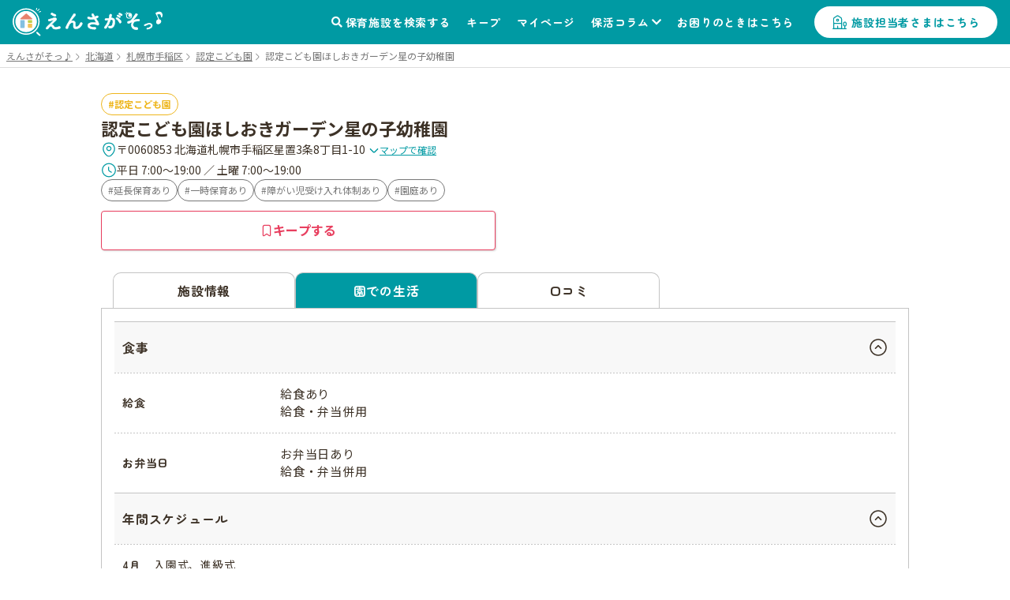

--- FILE ---
content_type: text/html; charset=utf-8
request_url: https://www.google.com/recaptcha/api2/aframe
body_size: 183
content:
<!DOCTYPE HTML><html><head><meta http-equiv="content-type" content="text/html; charset=UTF-8"></head><body><script nonce="YCagpftekK4CBkFKuaGXdg">/** Anti-fraud and anti-abuse applications only. See google.com/recaptcha */ try{var clients={'sodar':'https://pagead2.googlesyndication.com/pagead/sodar?'};window.addEventListener("message",function(a){try{if(a.source===window.parent){var b=JSON.parse(a.data);var c=clients[b['id']];if(c){var d=document.createElement('img');d.src=c+b['params']+'&rc='+(localStorage.getItem("rc::a")?sessionStorage.getItem("rc::b"):"");window.document.body.appendChild(d);sessionStorage.setItem("rc::e",parseInt(sessionStorage.getItem("rc::e")||0)+1);localStorage.setItem("rc::h",'1769071757045');}}}catch(b){}});window.parent.postMessage("_grecaptcha_ready", "*");}catch(b){}</script></body></html>

--- FILE ---
content_type: text/javascript
request_url: https://ensagaso.com/static/common/js/abtest.js?id=c0dcabb5449dd2606ebfb0fe0eaaba20
body_size: 1022
content:
(()=>{var t,n={8183:()=>{!function(){"use strict";var t="ab_test_assignments",n=2592e3,r=[],o={};function e(t,n,r){var o=encodeURIComponent(n),e="".concat(t,"=").concat(o,"; path=/; max-age=").concat(r);e+="; SameSite=Lax","https:"===location.protocol&&(e+="; Secure"),document.cookie=e}function i(t){return o[t]||null}function a(t){return"A"===i(t)}function u(t){return"B"===i(t)}window.abTest={init:function c(){return r=arguments.length>0&&void 0!==arguments[0]?arguments[0]:[],o=function(){var n=function(t){for(var n=document.cookie.split(";"),r=0;r<n.length;r++){var o=n[r].trim();if(o.startsWith(t+"="))return decodeURIComponent(o.substring(t.length+1))}return null}(t);if(n)try{return JSON.parse(n)}catch(n){return e(t,"",-1),{}}return{}}(),r.forEach((function(r){r.active&&function(r,i){if(o[r])return o[r];var a=Math.floor(100*Math.random())<i?"B":"A";o[r]=a,e(t,JSON.stringify(o),n)}(r.id,r.distribution)})),{init:c,getVariant:i,isA:a,isB:u}},getVariant:i,isA:a,isB:u}}()},2407:()=>{},8377:()=>{},6947:()=>{}},r={};function o(t){var e=r[t];if(void 0!==e)return e.exports;var i=r[t]={exports:{}};return n[t](i,i.exports,o),i.exports}o.m=n,t=[],o.O=(n,r,e,i)=>{if(!r){var a=1/0;for(f=0;f<t.length;f++){for(var[r,e,i]=t[f],u=!0,c=0;c<r.length;c++)(!1&i||a>=i)&&Object.keys(o.O).every((t=>o.O[t](r[c])))?r.splice(c--,1):(u=!1,i<a&&(a=i));if(u){t.splice(f--,1);var s=e();void 0!==s&&(n=s)}}return n}i=i||0;for(var f=t.length;f>0&&t[f-1][2]>i;f--)t[f]=t[f-1];t[f]=[r,e,i]},o.o=(t,n)=>Object.prototype.hasOwnProperty.call(t,n),(()=>{var t={236:0,13:0,590:0,786:0};o.O.j=n=>0===t[n];var n=(n,r)=>{var e,i,[a,u,c]=r,s=0;if(a.some((n=>0!==t[n]))){for(e in u)o.o(u,e)&&(o.m[e]=u[e]);if(c)var f=c(o)}for(n&&n(r);s<a.length;s++)i=a[s],o.o(t,i)&&t[i]&&t[i][0](),t[i]=0;return o.O(f)},r=self.webpackChunkhokatsu=self.webpackChunkhokatsu||[];r.forEach(n.bind(null,0)),r.push=n.bind(null,r.push.bind(r))})(),o.O(void 0,[13,590,786],(()=>o(8183))),o.O(void 0,[13,590,786],(()=>o(2407))),o.O(void 0,[13,590,786],(()=>o(8377)));var e=o.O(void 0,[13,590,786],(()=>o(6947)));e=o.O(e)})();
//# sourceMappingURL=abtest.js.map

--- FILE ---
content_type: image/svg+xml
request_url: https://ensagaso.com/static/parent/img/logo_color.svg
body_size: 52897
content:
<svg xmlns="http://www.w3.org/2000/svg" viewBox="0 0 566.95 372.37"><defs><style>.cls-1,.cls-7{fill:#af8674;}.cls-2{fill:#f4f4f4;}.cls-3{fill:#bfd049;}.cls-4{fill:#83c0e1;}.cls-5{fill:#f3c357;}.cls-6{fill:#e7836d;}.cls-7{fill-rule:evenodd;}</style></defs><g id="レイヤー_2" data-name="レイヤー 2"><g id="レイヤー_1-2" data-name="レイヤー 1"><path class="cls-1" d="M278.49,203.1a100,100,0,1,1,100-100A100.11,100.11,0,0,1,278.49,203.1Zm0-190a90,90,0,1,0,90,90A90.1,90.1,0,0,0,278.49,13.1Z"/><path class="cls-1" d="M379.29,212.42a6,6,0,0,1-4.24-1.76l-20-20a6,6,0,0,1,8.49-8.48l20,20a6,6,0,0,1-4.25,10.24Z"/><circle class="cls-2" cx="278.49" cy="103.1" r="80"/><rect class="cls-3" x="291.52" y="91.67" width="32.26" height="21.51" rx="5"/><rect class="cls-4" x="235.03" y="91.67" width="32.26" height="60.22" rx="5"/><rect class="cls-5" x="291.52" y="118.55" width="32.26" height="32.26" rx="5"/><path class="cls-6" d="M276.79,43.34,236.94,79c-4.1,3.67-2.95,6.67,2.55,6.67h80c5.5,0,6.64-3,2.54-6.67L282.19,43.34A4.06,4.06,0,0,0,276.79,43.34Z"/><path class="cls-6" d="M371.75,7.65a24.51,24.51,0,0,1-1.91,3.62c-.17.26-.34.52-.52.77l-.33.46c-.06.09-.43.48-.1.14s0,0-.11.14l-.35.43c-.22.26-.45.52-.68.77-.91,1-1.94,1.81-2.93,2.72.2-.18.45-.34.09-.07l-.38.27c-.3.22-.61.43-.92.63-.57.37-1.16.72-1.76,1a3,3,0,0,0-1.08,4.1,3.06,3.06,0,0,0,4.1,1.08,27.2,27.2,0,0,0,12.06-13.07,3.26,3.26,0,0,0,.3-2.31,3.08,3.08,0,0,0-1.38-1.8c-1.28-.68-3.44-.46-4.1,1.08Z"/><path class="cls-6" d="M354.46,2.18,351.56,13a3,3,0,1,0,5.79,1.59l2.89-10.77A3,3,0,0,0,358.15.08a3.05,3.05,0,0,0-3.69,2.1Z"/><path class="cls-6" d="M384.15,24.11a21.48,21.48,0,0,1-2.36,1.51c-.43.24-.88.46-1.33.66l-.35.16c.43-.18.5-.21.2-.09l-.61.23a21.18,21.18,0,0,1-2.69.78,12.44,12.44,0,0,0-1.38.25l.24,0-.37,0-.74.06a3,3,0,0,0,0,6,23.68,23.68,0,0,0,12.42-4.39,3.28,3.28,0,0,0,1.38-1.79,3,3,0,0,0-.3-2.31c-.81-1.25-2.75-2.07-4.11-1.08Z"/><path class="cls-1" d="M128.4,367.36a25.1,25.1,0,0,1-3.27,2c-1.86,1-4.71.48-4.38-3.54.24-2.94,2.64-6.21,5.37-7.95q.59-.36,1.26-.72c.09-1.14.21-2.34.36-3.57a11.19,11.19,0,0,1-3.75-.3,1.39,1.39,0,1,1,.84-2.64,9,9,0,0,0,3.24.24c.12-.87.27-1.77.39-2.67.33-2.22,3.24-1.74,2.91.06-.12.75-.27,1.5-.39,2.19a30,30,0,0,0,4.05-1.17c1.74-.66,3.06,1.89.69,2.67a37.57,37.57,0,0,1-5.19,1.32c-.15,1-.27,1.83-.39,2.67a12.06,12.06,0,0,1,3.15-.66h.36v-.06c.21-1.77,3-1.2,2.85.24,8.76,1.59,8.31,12.63-1.92,16-2.7.9-3.45-1.89-1-2.7,7.47-2.43,7.77-9.51,2.34-10.86a19.35,19.35,0,0,1-5.19,7.47,3.84,3.84,0,0,0,.33.6c1.05,1.74-1.44,3.66-2.58,1.53ZM127.23,360c-2.37,1.74-3.72,3.87-3.84,5.64-.09,1.2.72,1.32,1.5.9a23.86,23.86,0,0,0,2.67-1.74A23.81,23.81,0,0,1,127.23,360Zm5.73-2.22a12.78,12.78,0,0,0-3.09.81,20.17,20.17,0,0,0,.06,4.08,14,14,0,0,0,3.12-4.89Z"/><path class="cls-1" d="M133.58,371.8a1.72,1.72,0,0,1-1.18-.4,1.29,1.29,0,0,1-.4-1.25,2.12,2.12,0,0,1,1.55-1.47c4.52-1.47,6-4.45,6-6.56a4.37,4.37,0,0,0-3.52-4,19.41,19.41,0,0,1-5.11,7.35,3.58,3.58,0,0,0,.28.5,1.72,1.72,0,0,1,0,1.8,1.65,1.65,0,0,1-1.4.86h0a1.65,1.65,0,0,1-1.41-1l0-.05a25.3,25.3,0,0,1-3.17,2,3.31,3.31,0,0,1-3.3,0c-.67-.45-1.44-1.45-1.26-3.65.23-2.8,2.51-6.19,5.43-8.05.38-.23.78-.46,1.21-.69.08-1.1.2-2.22.33-3.36a10.91,10.91,0,0,1-3.64-.31,1.51,1.51,0,0,1-1.09-1.11,1.56,1.56,0,0,1,.43-1.5,1.54,1.54,0,0,1,1.57-.27,8.45,8.45,0,0,0,3.1.24c0-.36.1-.73.16-1.09s.15-1,.21-1.48a1.76,1.76,0,0,1,1.09-1.48A1.65,1.65,0,0,1,131,347a1.33,1.33,0,0,1,.45,1.33c-.07.46-.16.92-.24,1.37l-.12.64a30.6,30.6,0,0,0,3.85-1.13,1.56,1.56,0,0,1,1.6.25,1.44,1.44,0,0,1,.52,1.38,1.81,1.81,0,0,1-1.35,1.28,37.72,37.72,0,0,1-5.11,1.31c-.11.71-.21,1.37-.3,2l-.05.37a11.49,11.49,0,0,1,3-.6h.25a1.37,1.37,0,0,1,1.6-1.16,1.53,1.53,0,0,1,1.49,1.36c3.59.69,5.95,3.1,6.17,6.31.25,3.51-2.19,7.93-8.17,9.9A3.4,3.4,0,0,1,133.58,371.8Zm2.35-14h0a4.64,4.64,0,0,1,3.81,4.29c.07,2.19-1.49,5.29-6.15,6.81a1.88,1.88,0,0,0-1.38,1.29,1,1,0,0,0,.33,1,2,2,0,0,0,2,.17c5.85-1.92,8.24-6.23,8-9.64-.21-3.13-2.54-5.47-6.07-6.11a.13.13,0,0,1-.1-.13c.06-.67-.6-1.13-1.27-1.2a1.11,1.11,0,0,0-1.33,1v.05a.12.12,0,0,1-.12.13h-.36a11.46,11.46,0,0,0-3.11.65.16.16,0,0,1-.12,0A.15.15,0,0,1,130,356l.08-.56c.1-.67.2-1.36.31-2.11a.13.13,0,0,1,.1-.1,37.57,37.57,0,0,0,5.18-1.32,1.57,1.57,0,0,0,1.17-1.09,1.2,1.2,0,0,0-.43-1.14,1.31,1.31,0,0,0-1.35-.2,30,30,0,0,1-4.07,1.17.11.11,0,0,1-.11,0,.15.15,0,0,1,0-.11l.15-.82c.08-.45.17-.91.24-1.37a1.1,1.1,0,0,0-.36-1.1,1.42,1.42,0,0,0-1.37-.21,1.51,1.51,0,0,0-.93,1.29l-.21,1.47q-.1.6-.18,1.2a.12.12,0,0,1-.11.1,9,9,0,0,1-3.29-.24,1.3,1.3,0,0,0-1.33.21,1.32,1.32,0,0,0-.36,1.26,1.25,1.25,0,0,0,.92.93,11,11,0,0,0,3.71.3.17.17,0,0,1,.1,0,.13.13,0,0,1,0,.1c-.15,1.21-.27,2.41-.36,3.57a.12.12,0,0,1-.07.1c-.44.24-.86.48-1.25.72-2.85,1.81-5.09,5.12-5.31,7.85-.13,1.65.26,2.83,1.15,3.42a3.06,3.06,0,0,0,3,0,25.65,25.65,0,0,0,3.25-2,.14.14,0,0,1,.11,0,.16.16,0,0,1,.08.06l.09.18a1.39,1.39,0,0,0,1.19.87h0a1.42,1.42,0,0,0,1.19-.73,1.51,1.51,0,0,0,0-1.55,4.45,4.45,0,0,1-.34-.61.12.12,0,0,1,0-.14,19.3,19.3,0,0,0,5.16-7.42A.13.13,0,0,1,135.93,357.81Zm-11.8,9.05a.86.86,0,0,1-.48-.13,1.13,1.13,0,0,1-.39-1.12c.13-1.89,1.58-4,3.89-5.73a.12.12,0,0,1,.13,0,.11.11,0,0,1,.07.11,23.84,23.84,0,0,0,.33,4.78.12.12,0,0,1-.05.12,24.91,24.91,0,0,1-2.68,1.75A1.71,1.71,0,0,1,124.13,366.86Zm3-6.63c-2.13,1.63-3.47,3.63-3.59,5.4,0,.44.06.75.28.89a1.09,1.09,0,0,0,1-.11,23.7,23.7,0,0,0,2.59-1.68A22.92,22.92,0,0,1,127.1,360.23Zm2.83,2.54h0a.15.15,0,0,1-.09-.1,21.4,21.4,0,0,1-.06-4.11.15.15,0,0,1,.08-.11,12.64,12.64,0,0,1,3.12-.81h.11a.12.12,0,0,1,.1.06.11.11,0,0,1,0,.11,14.24,14.24,0,0,1-3.14,4.94Zm0-4.11a20.69,20.69,0,0,0,0,3.71,13.88,13.88,0,0,0,2.84-4.47A12.88,12.88,0,0,0,130,358.66Z"/><path class="cls-1" d="M150.87,353.83a1.37,1.37,0,1,1,.87-2.58,8,8,0,0,0,4.11-.09,19.35,19.35,0,0,0,.6-3,1.44,1.44,0,0,1,2.85.27,10.09,10.09,0,0,1-.42,1.83,9.31,9.31,0,0,0,1-.51c1.35-1,3.24.9,1.32,2.28a11.46,11.46,0,0,1-3.21,1.38,75.81,75.81,0,0,1-5.37,10.11c-1.11,1.8-4,.63-2.67-1.32a58.55,58.55,0,0,0,4.92-8.19A8.21,8.21,0,0,1,150.87,353.83ZM156,370.72c-2.79-1.41-3.12-4.65,0-6a9.81,9.81,0,0,1,5.76-.57v-1.05c0-.75-.06-1.5-.09-2.25a9,9,0,0,1,.15-2,1.38,1.38,0,0,1,2.7.54,6,6,0,0,0-.18,1.41c0,.69,0,1.44,0,2.31,0,.57.09,1.2.12,1.86a10.88,10.88,0,0,1,3.66,2.4c1.71,1.89-.72,4-2.16,2.28a8.69,8.69,0,0,0-1.71-1.56C163.41,370.45,159.66,372.55,156,370.72Zm1-3.93a.91.91,0,0,0,0,1.74c1.8.9,4.23,0,4.56-1.59,0-.09,0-.21,0-.3A6,6,0,0,0,157,366.79Zm6.69-11.07c-1.65.09-1.77-2.4.15-2.58a9.49,9.49,0,0,1,5.52,1.05c2,1.23.48,3.72-1,2.79A7.71,7.71,0,0,0,163.68,355.72Z"/><path class="cls-1" d="M158.89,371.54a6.51,6.51,0,0,1-2.92-.71h0a3.78,3.78,0,0,1-2.29-3.31,3.4,3.4,0,0,1,2.27-2.94,9.82,9.82,0,0,1,5.68-.61v-.9c0-.5,0-1,0-1.5,0-.25,0-.5,0-.75a9.17,9.17,0,0,1,.15-2,1.46,1.46,0,0,1,1.77-1.11,1.43,1.43,0,0,1,1.18,1.7l0,.19a5.42,5.42,0,0,0-.14,1.2c0,.67,0,1.44,0,2.31,0,.24,0,.5,0,.77s.05.66.07,1a11.19,11.19,0,0,1,3.63,2.4,2,2,0,0,1,.53,2,1.63,1.63,0,0,1-2.88.45,8.63,8.63,0,0,0-1.56-1.45,5.54,5.54,0,0,1-3.1,2.85A6.36,6.36,0,0,1,158.89,371.54Zm-2.81-.93a6.1,6.1,0,0,0,5.06.24,5.24,5.24,0,0,0,3-2.84.11.11,0,0,1,.08-.08.11.11,0,0,1,.11,0,8.7,8.7,0,0,1,1.73,1.58,1.43,1.43,0,0,0,1.37.58,1.45,1.45,0,0,0,1.08-.95,1.72,1.72,0,0,0-.48-1.75,10.89,10.89,0,0,0-3.61-2.37.11.11,0,0,1-.08-.1c0-.38,0-.74-.07-1.08s0-.53,0-.78c0-.88,0-1.64,0-2.32a5.2,5.2,0,0,1,.15-1.25l0-.18a1.18,1.18,0,0,0-1-1.42,1.23,1.23,0,0,0-1.48.93,8.55,8.55,0,0,0-.15,2c0,.25,0,.5,0,.74,0,.5,0,1,0,1.52v1.05a.13.13,0,0,1,0,.09.11.11,0,0,1-.11,0,9.72,9.72,0,0,0-5.68.56,3.16,3.16,0,0,0-2.12,2.72,3.55,3.55,0,0,0,2.15,3.09ZM158.6,369a3.69,3.69,0,0,1-1.64-.38,1.17,1.17,0,0,1-.73-1,1.14,1.14,0,0,1,.7-1h0a6.1,6.1,0,0,1,4.71-.16.12.12,0,0,1,.08.16v.11a.65.65,0,0,1,0,.19,2.52,2.52,0,0,1-1.43,1.66A3.88,3.88,0,0,1,158.6,369ZM157,366.9a.91.91,0,0,0-.56.76.93.93,0,0,0,.59.76,3.56,3.56,0,0,0,3.09,0,2.21,2.21,0,0,0,1.29-1.5.23.23,0,0,0,0-.12v-.07A5.89,5.89,0,0,0,157,366.9Zm-6-2.39H151a1.43,1.43,0,0,1-1.15-2.4l.34-.49a57.7,57.7,0,0,0,4.47-7.46,8.3,8.3,0,0,1-3.78-.2,1.56,1.56,0,0,1-1.14-1.13,1.49,1.49,0,0,1,.41-1.44,1.64,1.64,0,0,1,1.67-.25,7.92,7.92,0,0,0,4-.07,19,19,0,0,0,.57-2.95,1.48,1.48,0,0,1,1.66-1.28,1.52,1.52,0,0,1,1.44,1.57,9.36,9.36,0,0,1-.34,1.59,6.3,6.3,0,0,0,.69-.37,1.49,1.49,0,0,1,2.08.33c.37.52.43,1.39-.62,2.15a11.47,11.47,0,0,1-3.19,1.38,74.26,74.26,0,0,1-5.36,10.07A1.92,1.92,0,0,1,151,364.51Zm3.8-10.66a.12.12,0,0,1,.09,0,.13.13,0,0,1,0,.13,55.24,55.24,0,0,1-4.6,7.72l-.33.49a1.31,1.31,0,0,0-.21,1.35,1.35,1.35,0,0,0,1.16.66,1.66,1.66,0,0,0,1.51-.83,73.79,73.79,0,0,0,5.36-10.09.14.14,0,0,1,.08-.07,11.27,11.27,0,0,0,3.17-1.36c.91-.65.89-1.36.57-1.81a1.25,1.25,0,0,0-1.74-.27,7.83,7.83,0,0,1-.77.42l-.21.1a.12.12,0,0,1-.13,0,.13.13,0,0,1,0-.14,10.42,10.42,0,0,0,.41-1.8,1.26,1.26,0,0,0-1.21-1.31,1.22,1.22,0,0,0-1.39,1.07,19.38,19.38,0,0,1-.61,3.05.11.11,0,0,1-.08.08,8.17,8.17,0,0,1-4.18.09,1.38,1.38,0,0,0-1.43.2,1.23,1.23,0,0,0-.34,1.19,1.3,1.3,0,0,0,1,.95h0a8,8,0,0,0,3.9.15ZM169,357.31a1.34,1.34,0,0,1-.73-.23,7.71,7.71,0,0,0-4.61-1.24h-.09a1.25,1.25,0,0,1-1.3-1.2,1.55,1.55,0,0,1,1.52-1.63,9.55,9.55,0,0,1,5.6,1.06,1.87,1.87,0,0,1,1,1.68,1.66,1.66,0,0,1-.83,1.4A1.33,1.33,0,0,1,169,357.31Zm-4.91-1.73a7.84,7.84,0,0,1,4.31,1.29,1,1,0,0,0,1.08.06,1.4,1.4,0,0,0,.7-1.18,1.66,1.66,0,0,0-.92-1.45,9.26,9.26,0,0,0-5.44-1,1.29,1.29,0,0,0-1.3,1.37,1,1,0,0,0,1.13,1h.44Z"/><path class="cls-1" d="M180.36,369.61c-.9,2-4.08,1.14-2.82-1.41a92.86,92.86,0,0,0,5.25-13,8.75,8.75,0,0,1-4.38-.42c-1.53-.66-1.23-3.39,1-2.58a8,8,0,0,0,4.14.18,13.07,13.07,0,0,0,0-3.24c-.12-1.71,2.7-1.8,3-.15a9.13,9.13,0,0,1,0,2.4c.42-.21.78-.42,1.14-.63a1.43,1.43,0,1,1,1.17,2.58,19.32,19.32,0,0,1-3,1.2A118,118,0,0,1,180.36,369.61Zm7.29-1.35c-1.29-1.44.57-3.81,2.13-2.22s3.36,1.41,6.87,1.11a1.56,1.56,0,1,1,.39,3.09C192.69,371.11,189,369.73,187.65,368.26ZM191,357.79c-1.56.57-2.49-1.89-.51-2.58a11.14,11.14,0,0,1,7.2.15c2,.72,1.2,3.36-.69,2.73C195.36,357.52,192.63,357.19,191,357.79Z"/><path class="cls-1" d="M178.72,370.84a1.6,1.6,0,0,1-1.34-.66,2,2,0,0,1,0-2,90.8,90.8,0,0,0,5.19-12.82,8.61,8.61,0,0,1-4.25-.44,1.74,1.74,0,0,1-.92-2.18c.23-.58.88-1.05,2-.64a7.73,7.73,0,0,0,4,.19,10.12,10.12,0,0,0,0-2.46c0-.21,0-.43-.05-.66a1.37,1.37,0,0,1,1.3-1.46,1.7,1.7,0,0,1,1.95,1.28,8.83,8.83,0,0,1,.05,2.2c.34-.17.64-.35.93-.52a1.48,1.48,0,0,1,1.57-.06A1.58,1.58,0,0,1,190,352a1.73,1.73,0,0,1-1.11,1.46,19.09,19.09,0,0,1-3,1.19,117.21,117.21,0,0,1-5.48,15h0a2,2,0,0,1-1.59,1.18Zm4.07-15.79a.12.12,0,0,1,.09.05.13.13,0,0,1,0,.12,93.54,93.54,0,0,1-5.26,13,1.75,1.75,0,0,0-.06,1.79,1.36,1.36,0,0,0,1.27.55,1.69,1.69,0,0,0,1.38-1,118.78,118.78,0,0,0,5.49-15.07.11.11,0,0,1,.08-.09,19.82,19.82,0,0,0,3-1.19,1.49,1.49,0,0,0,1-1.25,1.3,1.3,0,0,0-.7-1.17,1.24,1.24,0,0,0-1.31,0c-.37.22-.73.43-1.16.64a.1.1,0,0,1-.12,0,.13.13,0,0,1-.06-.11,8.45,8.45,0,0,0,0-2.37,1.44,1.44,0,0,0-1.67-1.07,1.12,1.12,0,0,0-1.08,1.19c0,.23,0,.45.05.66a9.9,9.9,0,0,1,0,2.61.13.13,0,0,1-.1.1,8.15,8.15,0,0,1-4.21-.18c-.83-.3-1.47-.12-1.71.5a1.46,1.46,0,0,0,.79,1.84,8.46,8.46,0,0,0,4.31.42Zm-2.43,14.56Zm14,1c-3.07,0-5.64-1-6.77-2.29h0a1.81,1.81,0,0,1,.12-2.54,1.48,1.48,0,0,1,2.2.15c1.49,1.53,3.25,1.37,6.77,1.07a1.63,1.63,0,0,1,1.88,1.37,1.74,1.74,0,0,1-1.46,2A13.82,13.82,0,0,1,194.32,370.63Zm-6.58-2.46c1.4,1.57,5.13,2.78,9.27,1.95a1.49,1.49,0,0,0,1.26-1.69,1.37,1.37,0,0,0-1.61-1.16c-3.48.3-5.4.47-7-1.14a1.24,1.24,0,0,0-1.85-.15,1.57,1.57,0,0,0-.1,2.2Zm9.85-9.86a1.87,1.87,0,0,1-.59-.1,10.42,10.42,0,0,0-5.92-.3h0a1.29,1.29,0,0,1-1.3-.2,1.48,1.48,0,0,1-.48-1.38,1.64,1.64,0,0,1,1.19-1.24,11.19,11.19,0,0,1,7.28.15,1.66,1.66,0,0,1,1.17,2.11A1.42,1.42,0,0,1,197.59,358.31Zm-4.39-1a12.82,12.82,0,0,1,3.88.63,1.18,1.18,0,0,0,1.62-.7,1.42,1.42,0,0,0-1-1.79,10.9,10.9,0,0,0-7.11-.15,1.4,1.4,0,0,0-1,1.05,1.19,1.19,0,0,0,.39,1.13,1,1,0,0,0,1.05.16A6.47,6.47,0,0,1,193.2,357.34Zm-2.16.45Z"/><path class="cls-1" d="M209.07,369.64c-2.4-5.91,0-14.79.51-18.36.33-2.22,3.24-1.56,2.91.18-.48,2.43-2.28,9.48-1.56,12.27.09.39.21.3.33,0s.39-.75.51-1a1.2,1.2,0,0,1,2.1,1.17,15.13,15.13,0,0,0-1.77,4.2c-.18.81.18,1.74-.57,2.4S209.67,371.11,209.07,369.64Zm8-2.13a1.49,1.49,0,0,1,2.13-2.07c1.62,1.47,5.22,1,7.56.51s2.58,2.67.6,3.18C224.19,369.94,219.27,369.85,217.11,367.51Zm1.71-12a1.41,1.41,0,1,1-.42-2.79,18.11,18.11,0,0,1,7.89-.18,1.47,1.47,0,1,1-.51,2.88A15.2,15.2,0,0,0,218.82,355.54Z"/><path class="cls-1" d="M210.58,371.08a1,1,0,0,1-.3,0,2,2,0,0,1-1.33-1.35h0c-2-5-.68-12.06.12-16.29.16-.83.3-1.56.38-2.14a1.68,1.68,0,0,1,1-1.41,1.69,1.69,0,0,1,1.66.28,1.38,1.38,0,0,1,.47,1.35c-.08.4-.19.92-.32,1.53-.69,3.13-1.84,8.38-1.24,10.69a.5.5,0,0,0,0,.12.36.36,0,0,0,.06-.11c.07-.16.4-.77.52-1a1.25,1.25,0,0,1,1.78-.49A1.32,1.32,0,0,1,214,364a15,15,0,0,0-1.76,4.16,3.51,3.51,0,0,0-.06.8,2,2,0,0,1-.55,1.67A1.58,1.58,0,0,1,210.58,371.08Zm-1.4-1.49a1.83,1.83,0,0,0,1.15,1.21,1.27,1.27,0,0,0,1.12-.32,1.78,1.78,0,0,0,.46-1.49,4.06,4.06,0,0,1,.06-.85,15.2,15.2,0,0,1,1.79-4.23,1.08,1.08,0,0,0-.45-1.45,1,1,0,0,0-1.44.41c-.12.2-.44.8-.5.94s-.17.33-.31.31-.22-.2-.26-.36c-.6-2.36.55-7.65,1.24-10.81.13-.6.25-1.12.32-1.51a1.12,1.12,0,0,0-.38-1.12,1.38,1.38,0,0,0-2.28,1c-.09.59-.23,1.31-.38,2.15-.8,4.2-2.13,11.24-.14,16.14Zm14.39.12c-2.6,0-5.18-.62-6.56-2.12h0a1.61,1.61,0,0,1,.06-2.27,1.55,1.55,0,0,1,2.25,0c1.2,1.08,3.71,1.24,7.45.48a1.58,1.58,0,0,1,2.07,1.12,2,2,0,0,1-1.41,2.3A16,16,0,0,1,223.57,369.71Zm-6.37-2.29c2,2.19,6.74,2.45,10.17,1.59a1.7,1.7,0,0,0,1.23-2,1.34,1.34,0,0,0-1.78-.93c-3.83.79-6.41.6-7.67-.54a1.3,1.3,0,0,0-1.9,0A1.36,1.36,0,0,0,217.2,367.42Zm1.27-11.71a1.4,1.4,0,0,1-1-.44,1.59,1.59,0,0,1-.4-1.52,1.69,1.69,0,0,1,1.32-1.12,18,18,0,0,1,7.95-.18,1.67,1.67,0,0,1,1.37,2,1.53,1.53,0,0,1-1.94,1.11,15.14,15.14,0,0,0-6.9.09h0A1.73,1.73,0,0,1,218.47,355.71Zm4.47-3.37a19.2,19.2,0,0,0-4.51.53,1.46,1.46,0,0,0-1.14.94,1.38,1.38,0,0,0,.34,1.29,1.17,1.17,0,0,0,1.16.32h0a15.34,15.34,0,0,1,7-.09,1.28,1.28,0,0,0,1.65-.93,1.42,1.42,0,0,0-1.19-1.71A14.58,14.58,0,0,0,222.94,352.34Z"/><path class="cls-1" d="M242.16,364.3c-.06,1.47.6,2.19,2.4,2.43a27.11,27.11,0,0,0,8.73-.81c2.28-.78,3.57,2.46.63,3.24a32.47,32.47,0,0,1-10.44.42,4.44,4.44,0,0,1-4.26-4.5c0-3,.18-9.69.21-13.26,0-2.1,3.09-1.68,3.06.09,0,1.62-.09,3.87-.15,6.09a58.74,58.74,0,0,0,9.45-2.79,1.63,1.63,0,1,1,1.11,3,58.17,58.17,0,0,1-10.65,2.73C242.22,362.26,242.19,363.46,242.16,364.3Zm14-9.63a3.17,3.17,0,0,1,0-6.33,3.17,3.17,0,1,1,0,6.33Zm0-4.71a1.54,1.54,0,0,0-1.5,1.56,1.49,1.49,0,0,0,1.5,1.5,1.54,1.54,0,0,0,1.56-1.5A1.59,1.59,0,0,0,256.14,350Z"/><path class="cls-1" d="M247.57,369.93a33.62,33.62,0,0,1-4.11-.23,4.53,4.53,0,0,1-4.37-4.62c0-1.77,0-4.8.11-7.74.05-2.09.09-4,.1-5.52a1.44,1.44,0,0,1,.7-1.33,1.87,1.87,0,0,1,1.83.07,1.52,1.52,0,0,1,.78,1.35c0,1.58-.09,3.79-.14,5.94a60.19,60.19,0,0,0,9.27-2.75,1.9,1.9,0,0,1,2,.17,1.71,1.71,0,0,1,.65,1.6,1.9,1.9,0,0,1-1.42,1.46,56.33,56.33,0,0,1-10.57,2.72c0,1.54-.06,2.54-.09,3.25h0c-.06,1.43.59,2.08,2.29,2.31a27.27,27.27,0,0,0,8.67-.81,1.91,1.91,0,0,1,1.95.33,1.7,1.7,0,0,1,.51,1.65,2.15,2.15,0,0,1-1.75,1.5A26.76,26.76,0,0,1,247.57,369.93Zm-6.75-19.4a1.51,1.51,0,0,0-.7.17,1.21,1.21,0,0,0-.57,1.12c0,1.47-.05,3.44-.1,5.52-.06,2.94-.13,6-.11,7.74,0,2.42,1.58,4.05,4.15,4.38a32.6,32.6,0,0,0,10.39-.42,2,2,0,0,0,1.58-1.32,1.46,1.46,0,0,0-.44-1.4,1.64,1.64,0,0,0-1.69-.28,27.47,27.47,0,0,1-8.79.81c-1.85-.24-2.57-1-2.51-2.56,0-.72.06-1.76.09-3.35a.11.11,0,0,1,.11-.12,55.5,55.5,0,0,0,10.63-2.73,1.69,1.69,0,0,0,1.25-1.26,1.42,1.42,0,0,0-.56-1.36,1.63,1.63,0,0,0-1.71-.15,58,58,0,0,1-9.48,2.8.09.09,0,0,1-.1,0,.12.12,0,0,1,0-.09v-.08c.06-2.17.12-4.41.15-6a1.29,1.29,0,0,0-.66-1.14A1.74,1.74,0,0,0,240.82,350.53Zm1.34,13.77Zm14-9.51a3.29,3.29,0,0,1,0-6.58,3.29,3.29,0,1,1,0,6.58Zm0-6.33a3,3,0,1,0,3.05,3.06A3,3,0,0,0,256.14,348.46Zm0,4.68a1.6,1.6,0,0,1-1.63-1.62,1.66,1.66,0,0,1,1.63-1.69,1.71,1.71,0,0,1,1.68,1.69A1.65,1.65,0,0,1,256.14,353.14Zm0-3.06a1.42,1.42,0,0,0-1.38,1.44,1.36,1.36,0,0,0,1.38,1.37,1.4,1.4,0,0,0,1.43-1.37A1.47,1.47,0,0,0,256.14,350.08Z"/><path class="cls-1" d="M267.12,362.74a7.85,7.85,0,0,0-1.71-2.31c-1.23-1.05.51-2.94,1.92-1.68a11.32,11.32,0,0,1,2.22,2.67A1.38,1.38,0,1,1,267.12,362.74Zm-.6,8.13a1.33,1.33,0,0,1,.75-1.8,16.06,16.06,0,0,0,9.45-11.34,1.46,1.46,0,1,1,2.82.78c-1.71,5.67-5,10.26-11,12.93A1.44,1.44,0,0,1,266.52,370.87Zm4.62-9.78a7.94,7.94,0,0,0-1.41-2.52c-1.08-1.2.93-2.85,2.16-1.38a12.86,12.86,0,0,1,1.8,3A1.36,1.36,0,1,1,271.14,361.09Z"/><path class="cls-1" d="M267.72,371.77a1.41,1.41,0,0,1-1.32-.85h0a1.46,1.46,0,0,1,0-1.14,1.49,1.49,0,0,1,.84-.83,15.78,15.78,0,0,0,9.37-11.25,1.49,1.49,0,0,1,1.05-1.14,1.8,1.8,0,0,1,1.69.48,1.5,1.5,0,0,1,.33,1.51c-1.89,6.25-5.5,10.51-11,13A2.31,2.31,0,0,1,267.72,371.77Zm-1.09-.95a1.33,1.33,0,0,0,1.91.5c5.45-2.46,9-6.66,10.88-12.85a1.23,1.23,0,0,0-.27-1.25,1.53,1.53,0,0,0-1.44-.42,1.23,1.23,0,0,0-.87,1,16.08,16.08,0,0,1-9.52,11.42,1.27,1.27,0,0,0-.71.69A1.25,1.25,0,0,0,266.63,370.82Zm1.68-7.15h0a1.48,1.48,0,0,1-1.27-.87h0a7.71,7.71,0,0,0-1.68-2.27,1.18,1.18,0,0,1-.43-1.16,1.47,1.47,0,0,1,1-1.08,1.52,1.52,0,0,1,1.55.38,11.26,11.26,0,0,1,2.25,2.7,1.44,1.44,0,0,1,0,1.52A1.63,1.63,0,0,1,268.31,363.67Zm-1.08-1a1.22,1.22,0,0,0,1,.74h0a1.38,1.38,0,0,0,1.15-.67,1.21,1.21,0,0,0,0-1.27,11.4,11.4,0,0,0-2.2-2.64,1.3,1.3,0,0,0-1.3-.32,1.23,1.23,0,0,0-.81.89.93.93,0,0,0,.36.92,8.12,8.12,0,0,1,1.74,2.35Zm5.18-.45-.27,0a1.46,1.46,0,0,1-1.12-1.08h0a7.81,7.81,0,0,0-1.39-2.48,1.15,1.15,0,0,1-.27-1.2,1.48,1.48,0,0,1,1.12-.94,1.54,1.54,0,0,1,1.5.6,13.06,13.06,0,0,1,1.82,3,1.48,1.48,0,0,1-.19,1.55A1.57,1.57,0,0,1,272.41,362.23Zm-1.66-5.5a.83.83,0,0,0-.22,0,1.24,1.24,0,0,0-.94.77,1,1,0,0,0,.23,1,8,8,0,0,1,1.43,2.56h0a1.21,1.21,0,0,0,.93.91,1.3,1.3,0,0,0,1.23-.46,1.24,1.24,0,0,0,.15-1.29,12.67,12.67,0,0,0-1.78-2.94A1.35,1.35,0,0,0,270.75,356.73Z"/><path class="cls-1" d="M289.17,371.11c-2.4.93-3.57-1.89-1.29-2.64a23.36,23.36,0,0,0,10-6.84,13.13,13.13,0,0,0-3.15-1.44c-1.68-.45-.9-3,1.2-2.4a19.85,19.85,0,0,1,3.78,1.56,29.48,29.48,0,0,0,2.52-4.29c.57-1.23.45-1.38-.33-1.35-1.2,0-4.29.33-5.31.45a39.07,39.07,0,0,1-6.87,7.32c-2,1.38-3.78-1.23-1.74-2.49,2.91-1.8,6.93-6.87,8-9.45s4.14-.69,3.09,1q-.23.36-.54.81c1.47-.12,3.12-.27,4.56-.33,3.09-.09,3.63,2.07,2.46,4.2s-2.22,3.87-3.39,5.58a11.33,11.33,0,0,1,2.16,1.89,1.63,1.63,0,0,1-.06,2.28,1.44,1.44,0,0,1-2.13-.09,17.1,17.1,0,0,0-1.8-1.62A25.81,25.81,0,0,1,289.17,371.11Z"/><path class="cls-1" d="M288.24,371.42a1.77,1.77,0,0,1-1.17-.4,1.47,1.47,0,0,1-.52-1.4,1.76,1.76,0,0,1,1.29-1.27,23,23,0,0,0,9.86-6.69,12.65,12.65,0,0,0-3-1.35,1.29,1.29,0,0,1-1-.9,1.47,1.47,0,0,1,.41-1.38,1.79,1.79,0,0,1,1.82-.36,19.41,19.41,0,0,1,3.71,1.52,29.61,29.61,0,0,0,2.44-4.18c.2-.43.42-.95.32-1.09s-.3-.09-.53-.09c-1.18,0-4.19.33-5.25.45-1,1.31-4.28,5.49-6.86,7.3a1.91,1.91,0,0,1-1.95.25,1.57,1.57,0,0,1-.89-1.35,1.81,1.81,0,0,1,1-1.6c2.8-1.73,6.86-6.76,8-9.39a1.93,1.93,0,0,1,1.58-1.32,1.9,1.9,0,0,1,1.73.88,1.49,1.49,0,0,1,0,1.6q-.17.28-.39.6l.48,0c1.29-.1,2.62-.21,3.82-.27h.19a2.82,2.82,0,0,1,2.65,1.15,3.26,3.26,0,0,1-.26,3.24c-1.19,2.14-2.28,3.94-3.33,5.49a10.56,10.56,0,0,1,2.08,1.84,1.76,1.76,0,0,1-.07,2.45,1.63,1.63,0,0,1-1.12.46h-.05a1.62,1.62,0,0,1-1.14-.56,16.84,16.84,0,0,0-1.69-1.53,26.27,26.27,0,0,1-11.16,7.75h0A2.65,2.65,0,0,1,288.24,371.42Zm7.09-13.6a1.33,1.33,0,0,0-1,.39,1.2,1.2,0,0,0-.35,1.13,1.05,1.05,0,0,0,.79.73,13.14,13.14,0,0,1,3.18,1.45.15.15,0,0,1,.06.09.12.12,0,0,1,0,.1,23.3,23.3,0,0,1-10.07,6.88,1.51,1.51,0,0,0-1.13,1.08,1.23,1.23,0,0,0,.44,1.16,1.84,1.84,0,0,0,1.89.16h0a26,26,0,0,0,11.14-7.76.12.12,0,0,1,.17,0,17.29,17.29,0,0,1,1.82,1.63,1.35,1.35,0,0,0,1,.48,1.4,1.4,0,0,0,1-.39,1.49,1.49,0,0,0,.05-2.11,11,11,0,0,0-2.14-1.87.13.13,0,0,1,0-.17c1.07-1.57,2.18-3.39,3.39-5.57a3,3,0,0,0,.27-3,2.68,2.68,0,0,0-2.44-1h-.18c-1.2.05-2.52.17-3.81.27l-.74.06a.13.13,0,0,1-.12-.06.12.12,0,0,1,0-.13q.32-.45.54-.81a1.25,1.25,0,0,0,0-1.34,1.66,1.66,0,0,0-1.38-.77h-.12a1.67,1.67,0,0,0-1.37,1.17c-1.11,2.66-5.22,7.75-8.06,9.51a1.52,1.52,0,0,0-.84,1.37,1.33,1.33,0,0,0,.75,1.13,1.66,1.66,0,0,0,1.7-.22,39.85,39.85,0,0,0,6.84-7.3.12.12,0,0,1,.08,0c1-.12,4.12-.43,5.32-.46.39,0,.63,0,.75.2s.06.54-.3,1.33a29.48,29.48,0,0,1-2.53,4.31.13.13,0,0,1-.16,0,20.32,20.32,0,0,0-3.76-1.55A2.16,2.16,0,0,0,295.33,357.82Z"/><path class="cls-1" d="M315.75,362a1.47,1.47,0,0,1-1.56-1.53c.18-3,.09-7.68-.06-10.53-.09-1.86,3-2,3.12-.12.15,2.7.15,7.83.09,10.62A1.55,1.55,0,0,1,315.75,362Zm.24,7.26c5.31-2.94,6.51-7,6.51-11.43,0-2.34-.15-6.06-.15-8.43,0-1.95,3.24-1.83,3.21,0-.06,2.55.09,5.91.09,8.4,0,5.16-1.56,10.35-7.77,13.92C315.42,373.15,314.1,370.33,316,369.28Z"/><path class="cls-1" d="M316.6,372.25a1.76,1.76,0,0,1-.87-.22,1.6,1.6,0,0,1-.77-1.37,1.73,1.73,0,0,1,1-1.49h0c5.68-3.15,6.44-7.49,6.44-11.32,0-1.17,0-2.7-.07-4.19s-.08-3.05-.08-4.24a1.42,1.42,0,0,1,.74-1.3,2.06,2.06,0,0,1,2,0,1.4,1.4,0,0,1,.72,1.27c0,1.52,0,3.32,0,5.06,0,1.2,0,2.33,0,3.34,0,6.5-2.49,11-7.83,14A2.73,2.73,0,0,1,316.6,372.25Zm-.55-2.86a1.5,1.5,0,0,0-.84,1.27,1.33,1.33,0,0,0,.65,1.15,1.92,1.92,0,0,0,1.95-.18c5.26-3,7.71-7.41,7.71-13.81,0-1,0-2.14,0-3.34,0-1.74-.07-3.54,0-5.06a1.16,1.16,0,0,0-.6-1.06,1.84,1.84,0,0,0-1.75,0,1.17,1.17,0,0,0-.61,1.08c0,1.19,0,2.74.08,4.24s.07,3,.07,4.19c0,3.9-.78,8.33-6.57,11.54Zm-.3-7.25a1.83,1.83,0,0,1-1.3-.53,1.51,1.51,0,0,1-.39-1.13c.18-2.86.1-7.45-.06-10.51a1.53,1.53,0,0,1,1.58-1.6,1.59,1.59,0,0,1,1.79,1.46c.16,2.82.15,8,.09,10.63A1.67,1.67,0,0,1,315.75,362.14Zm-.06-13.52h-.1a1.3,1.3,0,0,0-1.34,1.33c.16,3.07.24,7.68.06,10.55a1.23,1.23,0,0,0,.33.94,1.56,1.56,0,0,0,1.11.45,1.43,1.43,0,0,0,1.46-1.43c.06-2.62.07-7.8-.09-10.61A1.32,1.32,0,0,0,315.69,348.62Z"/><path class="cls-1" d="M346.8,354.76c-.48,3.81-3.18,9.48-6.06,12.15-2.31,2.13-4.83,1-6.15-1.62-1.89-3.72.12-9.3,4.14-12.09,3.69-2.55,9.18-3,13-.69,4.64,2.79,5.39,8.31,2.79,12.6a12.54,12.54,0,0,1-7.32,4.95c-2.64.69-3.57-2.34-1-2.94,2.28-.51,4.59-1.8,5.58-3.36,2.13-3.36,1.32-7.29-1.65-9.18a7.78,7.78,0,0,0-3.72-1.2A1.5,1.5,0,0,1,346.8,354.76Zm-6.66.57c-2.79,2.16-4.29,6.15-3,8.46.45.87,1.23,1.32,2,.66,2.25-2,4.35-6.75,4.65-10a2.12,2.12,0,0,1,.27-.93A9.94,9.94,0,0,0,340.14,355.33Z"/><path class="cls-1" d="M346.41,370.29a2,2,0,0,1-1.46-.57,1.48,1.48,0,0,1-.38-1.46,2,2,0,0,1,1.57-1.26,9.16,9.16,0,0,0,5.5-3.31c2.06-3.24,1.36-7.11-1.61-9a7.58,7.58,0,0,0-3.36-1.16,1.73,1.73,0,0,1,.25,1.25c-.51,4-3.3,9.63-6.1,12.22a3.63,3.63,0,0,1-3.14,1.09,4.78,4.78,0,0,1-3.21-2.74c-1.9-3.75,0-9.36,4.19-12.25a12.61,12.61,0,0,1,13.09-.7,8.66,8.66,0,0,1,4.08,5.41,9.74,9.74,0,0,1-1.25,7.36,12.65,12.65,0,0,1-7.39,5A3.18,3.18,0,0,1,346.41,370.29Zm0-17h0a8,8,0,0,1,3.78,1.22c3.1,2,3.82,6,1.69,9.36a9.42,9.42,0,0,1-5.66,3.41,1.73,1.73,0,0,0-1.38,1.09,1.27,1.27,0,0,0,.32,1.22,2,2,0,0,0,2,.39,12.44,12.44,0,0,0,7.25-4.9,9.53,9.53,0,0,0,1.22-7.17,8.4,8.4,0,0,0-4-5.25,12.35,12.35,0,0,0-12.82.68c-4,2.78-5.92,8.35-4.1,11.93a4.53,4.53,0,0,0,3,2.61,3.37,3.37,0,0,0,2.93-1,23.32,23.32,0,0,0,6-12.08h0a1.37,1.37,0,0,0-.38-1.27.12.12,0,0,1,0-.14A.13.13,0,0,1,346.38,353.25Zm-8,11.64-.19,0a1.76,1.76,0,0,1-1.15-1c-1.28-2.34.15-6.37,3.06-8.62h0a9.91,9.91,0,0,1,3.92-1.82.13.13,0,0,1,.13,0,.12.12,0,0,1,0,.14,2,2,0,0,0-.25.87c-.32,3.45-2.51,8.16-4.69,10.07A1.25,1.25,0,0,1,338.34,364.89Zm1.87-9.46h0c-2.77,2.14-4.19,6.1-3,8.3a1.56,1.56,0,0,0,1,.9.92.92,0,0,0,.8-.27c2.14-1.89,4.3-6.52,4.61-9.91a2.3,2.3,0,0,1,.17-.74A9.93,9.93,0,0,0,340.21,355.43Z"/><path class="cls-1" d="M383.55,371.35c-2.64.06-5.49.09-8.34.09s-5.7,0-8.4-.09-3.87-1.38-4-3.6-.12-5-.12-7.89c0-3.48.06-7.08.12-10,0-1.92,1.47-3.18,3.72-3.24,2.61-.06,5.46-.09,8.37-.09s5.85,0,8.67.09a3.56,3.56,0,0,1,3.63,3.48c.06,3.06.12,6.54.12,9.87,0,2.76,0,5.43-.12,7.71A3.66,3.66,0,0,1,383.55,371.35Zm1-12.51c0-2.7,0-5.37-.12-7.71-.06-1.71-.66-2-2.13-2-2.25,0-4.83-.06-7.35-.06s-5,0-7.11.06c-1.71,0-2.19.51-2.22,2-.06,2.43-.09,5.22-.09,7.95s0,5.4.09,7.65c.06,1.71.66,2,2.52,2,2.07,0,4.35.06,6.75.06s4.86,0,7.29-.06c1.68,0,2.19-.81,2.25-2.13C384.48,364.24,384.51,361.54,384.51,358.84ZM373,364.24c-3,2.34-5.1,3.06-5.49,3.06a1.28,1.28,0,0,1-1.23-1.26.91.91,0,0,1,.66-.87,18.49,18.49,0,0,0,5.46-2.79c-3.69,0-4.05-.66-4.05-2.43,0-2.7.42-2.76,6.54-2.76s6.42.06,6.42,2.76c0,2.25-.63,2.43-5,2.43a9.7,9.7,0,0,0,1.56,1.38,12.74,12.74,0,0,0,2.58-1.47,1.37,1.37,0,0,1,.72-.24,1.19,1.19,0,0,1,1.23,1c0,.66-.87,1.17-2.49,1.86a15.2,15.2,0,0,0,2.76,1,.9.9,0,0,1,.69.93,1.23,1.23,0,0,1-1.2,1.23c-1.14,0-4.83-1.68-6.81-3.93l0,3.33c0,.57-.6.87-1.2.87s-1.2-.27-1.2-.84v0Zm-5.67-8a.94.94,0,0,1-1-1,1,1,0,0,1,1-1h6.27v-1.17h-4.77a.94.94,0,0,1-1-1,1,1,0,0,1,1-1h4.74v-.66a1.28,1.28,0,0,1,1.38-1.26,1.3,1.3,0,0,1,1.41,1.26v.66h4.77a.94.94,0,0,1,1,1,1,1,0,0,1-1,1h-4.8v1.17h6.3a.94.94,0,0,1,1,1,1,1,0,0,1-1,1Zm3.57,4c0,.42.42.48,4.23.48,3.45,0,3.57-.06,3.63-.48a1.85,1.85,0,0,0,0-.45c0-.84-.15-.87-.87-.87-.93,0-2.31,0-3.63,0-3.06,0-3.36.09-3.39.42Z"/><path class="cls-1" d="M375.21,371.56c-2.92,0-5.75,0-8.41-.09s-4-1.34-4.08-3.72c-.08-2-.12-4.6-.12-7.89,0-2.82,0-6.1.12-10,0-2,1.54-3.3,3.84-3.37,2.62-.05,5.43-.09,8.38-.09s5.85,0,8.67.09a3.69,3.69,0,0,1,3.75,3.61c.06,3,.12,6.52.12,9.87,0,3.14,0,5.66-.12,7.71a3.78,3.78,0,0,1-3.81,3.81h0C381,371.53,378.14,371.56,375.21,371.56Zm8.34-.21Zm-8.61-24.72c-2.95,0-5.76,0-8.37.09-2.19.06-3.57,1.26-3.6,3.12-.08,3.93-.12,7.2-.12,10,0,3.28,0,5.86.12,7.88.09,2.26,1.38,3.43,3.84,3.48,2.66.06,5.48.09,8.4.09s5.73,0,8.33-.09a3.5,3.5,0,0,0,3.57-3.56c.08-2.06.12-4.58.12-7.71,0-3.35-.06-6.87-.12-9.87a3.45,3.45,0,0,0-3.51-3.36C380.78,346.67,377.87,346.63,374.94,346.63ZM374.85,369c-2.35,0-4.54,0-6.76-.06-1.89,0-2.58-.36-2.64-2.16-.06-2.22-.09-4.86-.09-7.65s0-5.55.09-7.95c0-1.63.58-2.13,2.34-2.17,1.93,0,4.48,0,7.12,0s5.16,0,7.35,0c1.5,0,2.19.36,2.25,2.17.08,2.1.12,4.62.12,7.71s0,5.64-.12,7.8c-.07,1.55-.78,2.23-2.37,2.25h-.06C379.68,368.92,377.2,369,374.85,369Zm-.44-19.79c-2.46,0-4.81,0-6.61,0-1.62,0-2.07.45-2.1,1.92-.06,2.4-.09,5.15-.09,7.95s0,5.43.09,7.65c.06,1.63.59,1.89,2.4,1.91,2.22,0,4.4.06,6.75.06s4.82,0,7.22-.05h.06c1.69,0,2.08-.82,2.13-2,.08-2.15.12-4.7.12-7.79s0-5.6-.12-7.71c-.06-1.6-.55-1.88-2-1.92-2,0-4.43,0-6.84,0a1.33,1.33,0,0,1,1,1.31V351h4.65a1.12,1.12,0,0,1,0,2.23h-4.68v.92h6.18a1.12,1.12,0,0,1,0,2.23h-15.3a1.06,1.06,0,0,1-1.09-1.11,1.08,1.08,0,0,1,1.09-1.12h6.14v-.92h-4.64a1.06,1.06,0,0,1-1.09-1.11,1.08,1.08,0,0,1,1.09-1.12h4.61v-.53A1.33,1.33,0,0,1,374.41,349.16Zm-7.12,5.24a.83.83,0,0,0-.84.87.81.81,0,0,0,.84.86h15.3a.87.87,0,0,0,0-1.73h-6.3a.12.12,0,0,1-.13-.12v-1.17a.13.13,0,0,1,.13-.13h4.8a.87.87,0,0,0,0-1.73h-4.77a.12.12,0,0,1-.13-.12v-.66a1.18,1.18,0,0,0-1.28-1.14,1.16,1.16,0,0,0-1.26,1.14v.66a.12.12,0,0,1-.12.12h-4.74a.83.83,0,0,0-.84.87.81.81,0,0,0,.84.86h4.77a.13.13,0,0,1,.12.13v1.17a.12.12,0,0,1-.12.12Zm6.84,14c-.64,0-1.33-.3-1.33-1v0l0-3c-2.94,2.23-4.95,2.93-5.36,2.93a1.41,1.41,0,0,1-1.36-1.38,1,1,0,0,1,.75-1A18.68,18.68,0,0,0,372,362.5c-3.26,0-3.8-.67-3.8-2.55,0-2.89.63-2.89,6.67-2.89s6.54,0,6.54,2.89c0,1.1-.17,1.73-.79,2.09a1.27,1.27,0,0,1,.52-.12,1.32,1.32,0,0,1,1.35,1.15c0,.7-.81,1.21-2.31,1.86a15.79,15.79,0,0,0,2.49.84,1,1,0,0,1,.78,1.05,1.34,1.34,0,0,1-1.32,1.35c-1.13,0-4.63-1.56-6.69-3.73l0,3C375.45,368.1,374.78,368.44,374.13,368.44ZM373,364.11l.05,0a.12.12,0,0,1,.07.11l0,3.21c0,.52.56.74,1.08.74s1.07-.25,1.07-.74l0-3.33a.13.13,0,0,1,.08-.12.13.13,0,0,1,.14,0c1.94,2.2,5.62,3.88,6.72,3.88a1.1,1.1,0,0,0,1.07-1.1.78.78,0,0,0-.6-.81,15.61,15.61,0,0,1-2.78-1,.12.12,0,0,1-.07-.11.13.13,0,0,1,.08-.12c1.53-.65,2.41-1.14,2.41-1.74a1.08,1.08,0,0,0-1.1-.9,1.25,1.25,0,0,0-.66.23,12.77,12.77,0,0,1-2.6,1.48.14.14,0,0,1-.11,0,9.21,9.21,0,0,1-1.59-1.4.12.12,0,0,1,0-.13.13.13,0,0,1,.12-.08c4.42,0,4.88-.21,4.88-2.3,0-2.59-.12-2.64-6.29-2.64s-6.42.1-6.42,2.64c0,1.6.16,2.3,3.93,2.3a.12.12,0,0,1,.11.09.12.12,0,0,1,0,.14,18.81,18.81,0,0,1-5.49,2.81.78.78,0,0,0-.58.75,1.14,1.14,0,0,0,1.11,1.13c.38,0,2.45-.74,5.41-3A.11.11,0,0,1,373,364.11Zm3.59-1.61a8.32,8.32,0,0,0,1.28,1.12,13.06,13.06,0,0,0,2.49-1.43l.09-.06A11.16,11.16,0,0,1,376.55,362.5Zm-1.46-1.65c-3.95,0-4.36-.05-4.36-.6v-.93c0-.46.33-.55,3.52-.55,1.32,0,2.7,0,3.63,0s1,.1,1,1a1.69,1.69,0,0,1,0,.49C378.76,360.82,378.51,360.85,375.09,360.85Zm-.84-1.83c-2.77,0-3.25.08-3.27.31v.92c0,.3.61.35,4.11.35,3.33,0,3.46-.06,3.5-.37a1.8,1.8,0,0,0,0-.43c0-.75-.07-.75-.74-.75C376.94,359,375.57,359,374.25,359Z"/><path class="cls-1" d="M416.7,351.79c0-2,0-2.37-1.56-2.4-1.17,0-3.33-.06-5.28-.06-4.5,0-4.74,0-4.83,1.26v1.5a1.25,1.25,0,0,1-1.35,1.26,1.63,1.63,0,0,1-.66-.15,1.27,1.27,0,0,1-1.32,1.29h-1.56v3.72c1.89-.9,1.92-.9,2.13-.9a1.23,1.23,0,0,1,1.17,1.26,1.38,1.38,0,0,1-.81,1.2q-1.26.68-2.52,1.26v2.91c0,.48.09,3.21.12,4.26v.15c0,1.92-1,3.6-3.78,3.6-1.44,0-2.76-.21-2.76-1.62a1.26,1.26,0,0,1,1.17-1.38.83.83,0,0,1,.27,0,4.9,4.9,0,0,0,1.08.15c.63,0,1.08-.27,1.11-1.29V362.2a7.56,7.56,0,0,1-2.43.75,1.48,1.48,0,0,1-1.5-1.47,1.31,1.31,0,0,1,1-1.29c1.08-.33,2-.6,2.91-.9v-4.8H395a1.32,1.32,0,0,1,0-2.64h2.34l0-4.68a1.38,1.38,0,0,1,1.44-1.41,1.34,1.34,0,0,1,1.41,1.41v4.68h1.56a1.75,1.75,0,0,1,.57.12v-.57c0-.54,0-1.17,0-1.83.06-1.5,1.17-2.49,3.18-2.55,1.53,0,4-.06,6.45-.06,1.74,0,3.42,0,4.65.06a2.83,2.83,0,0,1,2.88,2.76c0,.39,0,.69,0,1s0,.6,0,1A1.36,1.36,0,0,1,418,353a1.2,1.2,0,0,1-1.32-1.14ZM411.84,371a1.39,1.39,0,0,1-2.76,0v0l.12-6.09c-2.34,3.09-6.06,5.91-7.32,5.91a1.29,1.29,0,0,1-1.29-1.32,1.47,1.47,0,0,1,.84-1.29,19.83,19.83,0,0,0,6.93-5.79l-5.1.09h0a1.18,1.18,0,0,1-1.23-1.23,1.2,1.2,0,0,1,1.26-1.23l5.88,0-.06-2a1.26,1.26,0,0,1,1.38-1.32,1.28,1.28,0,0,1,1.38,1.26V358l-.06,2,6.87,0a1.2,1.2,0,0,1,1.23,1.26,1.15,1.15,0,0,1-1.2,1.2h0l-6.27-.12a24.74,24.74,0,0,0,7.23,5.22,1.36,1.36,0,0,1,.84,1.29,1.56,1.56,0,0,1-1.47,1.62c-1.44,0-5.85-4.17-7.26-5.82l.12,6.33Zm-8.76-14a1.08,1.08,0,0,1,.66-1,6,6,0,0,0,3.57-4.89,1.19,1.19,0,0,1,1.26-1.11,1.25,1.25,0,0,1,1.32,1.29,1.71,1.71,0,0,1,0,.39c-.84,4.38-4.53,6.6-5.52,6.6A1.29,1.29,0,0,1,403.08,357Zm10.5-5.88c0,.69-.09,2.7-.09,3,0,.87.84,1,1.59,1,.42,0,1.65,0,1.65-.66a1.1,1.1,0,0,1,1.23-1.08,1.23,1.23,0,0,1,1.35,1.11c0,2.13-1.56,2.91-4.17,2.91s-4.14-.57-4.14-2.79v-.09c0-.3,0-2.61.06-3.42a1.16,1.16,0,0,1,1.26-1,1.14,1.14,0,0,1,1.26,1.08Z"/><path class="cls-1" d="M410.46,372.37A1.4,1.4,0,0,1,409,371v0l.11-5.71c-2.39,3-5.94,5.65-7.18,5.65a1.41,1.41,0,0,1-1.42-1.44,1.59,1.59,0,0,1,.91-1.4,19.83,19.83,0,0,0,6.73-5.55l-4.84.08h0a1.3,1.3,0,0,1-1.36-1.35,1.34,1.34,0,0,1,1.39-1.36l5.75,0L409,358a1.39,1.39,0,0,1,.35-1,1.73,1.73,0,0,1,1.16-.44A1.41,1.41,0,0,1,412,358V358l0,1.88,6.74,0a1.33,1.33,0,0,1,1.35,1.39,1.26,1.26,0,0,1-1.32,1.32h0l-6-.11a24.83,24.83,0,0,0,7,5,1.48,1.48,0,0,1,.91,1.4A1.68,1.68,0,0,1,419,370.6c-1.46,0-5.61-3.91-7.13-5.6l.11,6v0A1.39,1.39,0,0,1,410.46,372.37Zm-1.26-7.63h0a.13.13,0,0,1,.08.12L409.2,371a1.16,1.16,0,0,0,1.26,1.16,1.14,1.14,0,0,0,1.25-1.1v0l-.12-6.33a.13.13,0,0,1,.08-.12.14.14,0,0,1,.14,0c1.47,1.71,5.8,5.77,7.17,5.77a1.45,1.45,0,0,0,1.34-1.49,1.24,1.24,0,0,0-.76-1.18,24.7,24.7,0,0,1-7.27-5.24.12.12,0,0,1,0-.14.13.13,0,0,1,.12-.08h0l6.27.12a1,1,0,0,0,1.1-1.07,1.07,1.07,0,0,0-1.1-1.14l-6.87,0h0a.12.12,0,0,1-.13-.12l.06-2.07a1.16,1.16,0,0,0-1.25-1.14,1.43,1.43,0,0,0-1,.37,1.12,1.12,0,0,0-.28.83l.06,2a.16.16,0,0,1,0,.09l-.09,0h0l-5.88,0a1.09,1.09,0,0,0-1.14,1.11,1.06,1.06,0,0,0,1.11,1.1l5.12-.09h0a.14.14,0,0,1,.11.07.12.12,0,0,1,0,.13,20.07,20.07,0,0,1-7,5.83,1.33,1.33,0,0,0-.78,1.18,1.15,1.15,0,0,0,1.17,1.19c1.21,0,4.93-2.84,7.22-5.86A.12.12,0,0,1,409.2,364.74Zm-12.75,7.33c-1.43,0-2.89-.2-2.89-1.74a1.4,1.4,0,0,1,1.3-1.51.88.88,0,0,1,.31,0,4.46,4.46,0,0,0,1,.14c.49,0,1-.14,1-1.17v-5.45a6.83,6.83,0,0,1-2.3.69,1.59,1.59,0,0,1-1.63-1.59,1.44,1.44,0,0,1,1.11-1.41l.94-.28c.66-.2,1.3-.39,1.88-.59v-4.59H395a1.45,1.45,0,0,1,0-2.89h2.21l0-4.55a1.51,1.51,0,0,1,1.57-1.54,1.46,1.46,0,0,1,1.53,1.54v4.55h1.44a1.56,1.56,0,0,1,.44.08v-.4c0-.55,0-1.17,0-1.84.07-1.61,1.3-2.6,3.3-2.67,1.44,0,4-.06,6.46-.06,1.76,0,3.42,0,4.65.06a3,3,0,0,1,3,2.89c0,.39,0,.69,0,1s0,.6,0,1a1.49,1.49,0,0,1-1.56,1.31,1.33,1.33,0,0,1-1.45-1.26v0c0-2-.05-2.25-1.44-2.28-1.14,0-3.32-.05-5.27-.05-4.54,0-4.63,0-4.71,1.14v1.46a1.38,1.38,0,0,1-1.47,1.41,1.87,1.87,0,0,1-.56-.09,1.37,1.37,0,0,1-1.42,1.23h-1.44V358c1.74-.83,1.77-.83,2-.83a1.25,1.25,0,0,1,.76.28A1.42,1.42,0,0,1,403,357a1.21,1.21,0,0,1,.73-1.1,5.86,5.86,0,0,0,3.5-4.79,1.32,1.32,0,0,1,1.39-1.23,1.38,1.38,0,0,1,1.44,1.42,2,2,0,0,1,0,.42c-.84,4.39-4.52,6.69-5.64,6.69a1.29,1.29,0,0,1-.85-.3,1.33,1.33,0,0,1,.07.45,1.52,1.52,0,0,1-.87,1.31q-1.23.66-2.46,1.23v2.83c0,.33,0,1.78.08,2.94,0,.52,0,1,0,1.32v.15C400.35,370.72,398.93,372.07,396.45,372.07Zm-1.59-3a1.15,1.15,0,0,0-1.05,1.26c0,1.31,1.27,1.49,2.64,1.49,3.18,0,3.65-2.17,3.65-3.47v-.15c0-.32,0-.79,0-1.31,0-1.16-.08-2.61-.08-2.95V361a.12.12,0,0,1,.07-.11q1.26-.59,2.52-1.26a1.28,1.28,0,0,0,.74-1.09,1.11,1.11,0,0,0-1-1.14c-.18,0-.21,0-2.08.89a.11.11,0,0,1-.12,0,.11.11,0,0,1-.06-.1v-3.72a.13.13,0,0,1,.13-.13h1.56a1.14,1.14,0,0,0,1.19-1.17.12.12,0,0,1,.06-.1.17.17,0,0,1,.12,0,1.42,1.42,0,0,0,.61.14,1.12,1.12,0,0,0,1.22-1.13v-1.5c.1-1.38.47-1.38,5-1.38,1.95,0,4.14,0,5.28.05,1.62,0,1.68.47,1.68,2.53v0a1.08,1.08,0,0,0,1.2,1,1.22,1.22,0,0,0,1.31-1.08c0-.36,0-.66,0-.95s0-.63,0-1a2.71,2.71,0,0,0-2.76-2.65c-1.23-.06-2.89-.06-4.64-.06-2.47,0-5,0-6.45.06-1.88.06-3,.95-3.06,2.44,0,.65,0,1.27,0,1.82V352a.12.12,0,0,1-.05.1.11.11,0,0,1-.11,0,1.69,1.69,0,0,0-.53-.12h-1.56a.12.12,0,0,1-.13-.12v-4.68a1.21,1.21,0,0,0-1.28-1.29,1.25,1.25,0,0,0-1.32,1.29l0,4.68a.16.16,0,0,1,0,.09l-.09,0H395a1.2,1.2,0,0,0,0,2.39h2.34a.12.12,0,0,1,.12.13v4.8a.13.13,0,0,1-.08.12c-.61.21-1.28.41-2,.62l-.94.28a1.17,1.17,0,0,0-.93,1.17,1.35,1.35,0,0,0,1.38,1.34,7.32,7.32,0,0,0,2.38-.74.13.13,0,0,1,.12,0,.12.12,0,0,1,.05.1v5.64c0,1-.42,1.41-1.23,1.41a4.6,4.6,0,0,1-1.11-.15A.66.66,0,0,0,394.86,369.07Zm13.71-18.93a1.08,1.08,0,0,0-1.14,1,6.09,6.09,0,0,1-3.64,5,1,1,0,0,0-.59.88,1.17,1.17,0,0,0,1.14,1.16c.82,0,4.55-2.09,5.39-6.49a1.58,1.58,0,0,0,0-.37A1.12,1.12,0,0,0,408.57,350.14Zm6.57,7.32c-2.56,0-4.27-.49-4.27-2.91v-.09c0-.61,0-2.67.06-3.43a1.3,1.3,0,0,1,1.39-1.14,1.27,1.27,0,0,1,1.38,1.21v0c0,.68-.09,2.7-.09,3,0,.69.59.83,1.47.83s1.52-.19,1.52-.53a1.23,1.23,0,0,1,1.36-1.21,1.35,1.35,0,0,1,1.47,1.24C419.43,356.47,418,357.46,415.14,357.46Zm-2.82-7.32a1,1,0,0,0-1.14.91c-.06.75-.06,2.8-.06,3.41v.09c0,1.94,1.09,2.66,4,2.66,2.76,0,4-.88,4-2.78a1.11,1.11,0,0,0-1.22-1c-.54,0-1.11.26-1.11,1,0,.36-.31.78-1.77.78-.52,0-1.72,0-1.72-1.08,0-.27.06-2.3.09-3v0A1,1,0,0,0,412.32,350.14Zm1.26,1Z"/><path class="cls-1" d="M429.84,365c-.12-3.15.21-5.7.36-8.88.09-1.95.3-4.89.24-6.75-.06-2.22,3.33-2,3.27-.06s-.27,4.74-.42,6.75a83.2,83.2,0,0,0-.54,8.82c.18,4.38,5.52,4.08,10.74,0a1.67,1.67,0,1,1,2.07,2.61C439.71,372.22,430.11,373.09,429.84,365Z"/><path class="cls-1" d="M436.23,371.19a7.79,7.79,0,0,1-3.23-.63c-2.06-.94-3.2-2.86-3.29-5.57a54.43,54.43,0,0,1,.19-6.06c.06-.9.12-1.84.17-2.83,0-.46.05-1,.08-1.54.1-1.78.21-3.79.16-5.2a1.59,1.59,0,0,1,.77-1.48,2,2,0,0,1,2,0,1.51,1.51,0,0,1,.77,1.4c-.06,1.82-.25,4.44-.42,6.76-.07,1-.16,2-.25,3a42.33,42.33,0,0,0-.29,5.82,2.9,2.9,0,0,0,1.6,2.73c2,.94,5.55-.18,8.94-2.85a1.7,1.7,0,0,1,2.53.17,1.85,1.85,0,0,1-.31,2.64A15.61,15.61,0,0,1,436.23,371.19ZM432,347.88a1.72,1.72,0,0,0-.84.21,1.34,1.34,0,0,0-.64,1.27c.05,1.42-.06,3.43-.16,5.21,0,.56-.06,1.08-.08,1.55-.05,1-.11,1.92-.17,2.83a53.88,53.88,0,0,0-.19,6h0c.09,2.6,1.17,4.45,3.15,5.34,3.18,1.45,8.5.17,12.37-3a1.6,1.6,0,0,0,.27-2.28,1.46,1.46,0,0,0-2.19-.13c-3.46,2.72-7.07,3.86-9.19,2.88a3.13,3.13,0,0,1-1.75-2.95,42.69,42.69,0,0,1,.29-5.85c.09-1,.18-1.95.25-3,.17-2.31.36-4.93.42-6.74a1.24,1.24,0,0,0-.65-1.18A1.72,1.72,0,0,0,432,347.88Z"/><path class="cls-1" d="M38.63,301.23c1.7,3.7,4.1,6.8,8.9,6.6,4.4-.2,11.3-1.2,15.8-3.2,7.6-3.4,11.2,6.9,3.2,9.9a53.08,53.08,0,0,1-22.7,2.4c-6.6-1-10.7-4.2-13.1-10.3-2.2-5.4-9.6-6.2-16.1,4.2-3.5,5.6-6.4,6.1-8.4,6.2-3.3.2-7.8-3.1-3.4-8.1a160.88,160.88,0,0,1,12-12.6c3.5-3.1,6.3-6.2,9.5-9.3,4.6-4.5,11.1-11.2,16.1-17,1.1-1.3.4-1.1-.5-.7-7.4,3.6-14.4,6.5-20.6,7.9-8.5,1.9-9.9-8.5-3-9.5a105.37,105.37,0,0,0,17.6-4.7c2.6-1,5-2.2,7.8-2.6,8.3-1.1,14.4,6.4,9.2,11.8-4.7,5-19.8,18.9-24.8,23.9C29.93,294.73,35.73,294.93,38.63,301.23Zm-11.9-56.3c-5.1-4.11.9-10.61,6.8-6.9A61.82,61.82,0,0,0,46,244c7.3,2.5,2.5,11.5-4.4,9.1A64.16,64.16,0,0,1,26.73,244.93Z"/><path class="cls-1" d="M49.36,318.28a42,42,0,0,1-5.67-.36c-7-1.05-11.38-4.53-13.89-10.92a4.91,4.91,0,0,0-4.12-3.25c-3.28-.29-7,2.49-10.21,7.61C11.94,317,8.84,317.9,6.28,318a6.23,6.23,0,0,1-5.83-3.15c-.56-1.14-1.09-3.52,1.62-6.61a159.31,159.31,0,0,1,12.09-12.69c2.21-1.95,4.18-3.95,6.08-5.88,1.11-1.13,2.22-2.26,3.39-3.39,3.93-3.85,9.52-9.56,14.26-14.9a91.64,91.64,0,0,1-18.34,6.79c-4.06.9-6.23-.76-7.17-1.83a6,6,0,0,1-1.09-5.9,5.88,5.88,0,0,1,4.89-3.73,102.94,102.94,0,0,0,17.39-4.65c.58-.22,1.15-.46,1.72-.69a26.32,26.32,0,0,1,6.3-2c4.88-.65,9.6,1.5,11.49,5.23a7,7,0,0,1-1.43,8.25c-2.78,3-9.27,9.1-15,14.51-2.72,2.57-5.34,5.05-7.37,7,3.76-.24,7.9,1.28,10.25,6.37h0c2,4.37,4.4,6.18,8,6,4.67-.21,11.25-1.26,15.43-3.12,2.53-1.13,5-1,6.83.38A6,6,0,0,1,72,309.73a7.39,7.39,0,0,1-5.1,5.74A54.63,54.63,0,0,1,49.36,318.28ZM25.23,301.73c.21,0,.41,0,.62,0a6.83,6.83,0,0,1,5.8,4.49C33.92,312,37.72,315,44,315.94a51.94,51.94,0,0,0,22.2-2.35A5.45,5.45,0,0,0,70,309.45a4,4,0,0,0-1.45-3.77c-1.23-.93-2.94-1-4.81-.14-4.42,2-11.3,3.07-16.17,3.29-5.72.22-8.26-3.71-9.85-7.18-3.27-7.1-9.94-5.06-11.25-4.58a1,1,0,0,1-1-1.65c2.06-2.06,5.85-5.65,9.86-9.44,5.7-5.4,12.17-11.51,14.92-14.44a5,5,0,0,0,1.09-6c-1.23-2.44-4.71-4.77-9.43-4.15a24.64,24.64,0,0,0-5.81,1.83l-1.76.71a105,105,0,0,1-17.81,4.75,3.82,3.82,0,0,0-2.6,6.35c1.12,1.27,3,1.69,5.23,1.19,5.47-1.24,12-3.72,20.38-7.82.69-.31,1.68-.75,2.28,0s-.14,1.68-.58,2.2c-5.1,5.92-11.69,12.7-16.16,17.07-1.16,1.13-2.27,2.24-3.37,3.36-1.92,2-3.91,4-6.17,6a156.48,156.48,0,0,0-11.91,12.5c-1,1.17-2.09,2.88-1.33,4.43a4.32,4.32,0,0,0,3.92,2c1.46-.07,4.15-.21,7.61-5.73S21.34,301.73,25.23,301.73Zm18.68-47.21a8,8,0,0,1-2.61-.45,64.63,64.63,0,0,1-15.2-8.36h0c-2.85-2.29-2.72-5.28-1.34-7.22,1.7-2.4,5.54-3.67,9.3-1.31a59.29,59.29,0,0,0,12.29,5.9c2.35.8,3.85,2.32,4.23,4.28a5.86,5.86,0,0,1-2.09,5.48A6.91,6.91,0,0,1,43.91,254.52Zm-14-16.59a4.33,4.33,0,0,0-3.54,1.72c-.82,1.14-1,2.93,1,4.5h0a62.69,62.69,0,0,0,14.6,8,5.17,5.17,0,0,0,5.22-.85,3.89,3.89,0,0,0,1.44-3.59c-.24-1.24-1.25-2.2-2.92-2.77A61.68,61.68,0,0,1,33,238.88,5.7,5.7,0,0,0,29.93,237.93Z"/><path class="cls-1" d="M133.73,301.23c0-4.6.7-7.4.5-11.9-.5-11.1-15.7-1.7-18.5,3.3-2.4,4.3-5.2,8.7-6.3,13.6-1.8,7.7-4,8.2-6,8.5-3.5.5-8.21-1.9-5.91-7.7a177,177,0,0,1,16-30.3c5.8-9,11-17.5,15.9-25.3,1.7-2.81,4.4-6.31,5.5-8.31,3.3-5.9,12.6-.9,9.3,5.41a26.56,26.56,0,0,1-2.3,3.5c-.8,1-1.8,2.1-2.9,3.4a144,144,0,0,0-10.6,13.3c-2.6,3.7-4.6,6.9-6.8,10.2-.7,1-.4.8.3.2,3.6-3.2,20.9-7.9,22.3,9,.3,3.9-.5,7.3-.5,11,0,8.9,8.6,7.8,14.5,2.5,5.1-4.6,7.3-9.4,9.1-14,2.9-7.4,13.4-2.3,9.6,5.2-2.8,5.5-6.7,12-12.6,16.6C153.53,317.93,133.53,320.13,133.73,301.23Z"/><path class="cls-1" d="M147.05,316.73a16.11,16.11,0,0,1-7.15-1.53c-3.32-1.63-7.26-5.38-7.17-14,0-2.1.14-3.83.28-5.5a45.78,45.78,0,0,0,.22-6.35c-.16-3.56-1.94-4-2.52-4.12-4.16-1-12.17,4.41-14.11,7.87L115.52,295c-2.07,3.63-4.21,7.38-5.12,11.42-1.84,7.89-4.28,8.89-6.83,9.27a7.18,7.18,0,0,1-6.49-2.33c-1-1.22-1.82-3.37-.49-6.73a175.54,175.54,0,0,1,16.09-30.47c3.95-6.12,7.58-12,11.1-17.61,1.64-2.63,3.23-5.19,4.8-7.69.82-1.35,1.87-2.85,2.87-4.3s2.05-3,2.6-4a6,6,0,0,1,8.41-2.31,6.26,6.26,0,0,1,2.65,8.66,27.37,27.37,0,0,1-2.4,3.66c-.49.61-1.06,1.27-1.67,2-.4.46-.82.94-1.25,1.45a143.7,143.7,0,0,0-10.54,13.23c-1.74,2.47-3.22,4.74-4.65,6.93-.08.11-.15.23-.22.34,3.5-1.46,8.77-2.38,13.23-.6,3.12,1.25,7,4.36,7.61,12.07a37.84,37.84,0,0,1-.21,6.63,44.68,44.68,0,0,0-.28,4.46c0,2.72.83,4.47,2.47,5.2,2.53,1.13,6.88-.32,10.36-3.45,5-4.5,7.11-9.2,8.84-13.62a6.23,6.23,0,0,1,5-4.2,6.71,6.71,0,0,1,6.16,2.84,7,7,0,0,1,.24,7.38c-2.5,4.91-6.55,12-12.88,16.94C160.27,313.89,153.35,316.73,147.05,316.73Zm-17.38-33.59a6.7,6.7,0,0,1,1.5.16c1.75.42,3.87,1.79,4.06,6a47.41,47.41,0,0,1-.23,6.6c-.13,1.64-.27,3.32-.27,5.35h0c-.07,6.07,2,10.16,6.05,12.17,6.74,3.31,16.85,0,22.93-4.77s9.92-11.53,12.33-16.27a5,5,0,0,0-.1-5.32,4.75,4.75,0,0,0-4.29-2,4.24,4.24,0,0,0-3.39,2.95c-1.82,4.64-4,9.58-9.36,14.38-4.17,3.75-9.19,5.27-12.51,3.79-1.67-.75-3.66-2.57-3.66-7,0-1.6.14-3.15.28-4.65a36,36,0,0,0,.22-6.28c-.44-5.37-2.58-8.86-6.36-10.37-5.45-2.18-12.48.44-14.28,2-.59.52-1.32,1.14-2,.49s-.16-1.43.25-2c.71-1.06,1.41-2.13,2.12-3.22,1.44-2.2,2.92-4.48,4.68-7a146.23,146.23,0,0,1,10.67-13.39c.42-.5.85-1,1.25-1.45.59-.68,1.14-1.31,1.62-1.91a26.32,26.32,0,0,0,2.21-3.37,4.22,4.22,0,0,0-1.86-5.94,4,4,0,0,0-5.7,1.52c-.59,1.08-1.62,2.56-2.7,4.12s-2,2.9-2.82,4.21q-2.35,3.76-4.8,7.7c-3.52,5.65-7.16,11.5-11.11,17.63A173.8,173.8,0,0,0,98.45,307.4c-.77,2-.7,3.6.2,4.75a5.16,5.16,0,0,0,4.63,1.59c1.63-.24,3.48-.52,5.17-7.74,1-4.32,3.19-8.2,5.33-12l1.07-1.9C116.74,288.77,124.27,283.14,129.67,283.14Zm4.06,18.09h0Z"/><path class="cls-1" d="M250.33,274.63c1.8,2.7,6.9,11.3,7.4,16.1.8,7.1-5.1,8.8-10.3,5.2a11.19,11.19,0,0,0-4.1-1.7c-7.9-1.7-19.1-2-24.7-.3s-7.3,6.8-2,9.9c5,2.9,12.7,4,20.7,3.6,9.2-.4,8.6,10.7-.9,10.4-9.2-.3-18-1.6-25-5.9-11.71-7.2-10.3-23.4,5.7-26.6,9.5-1.9,19.2-1.1,25.4-.7,1.5.1,1.9-.4,1.5-1.7a24.85,24.85,0,0,0-2.5-5.6c-1.8-3.1-4.2-6.7-6.6-10.5a16.25,16.25,0,0,1-1.9.4c-11.5,2.5-20.2,1.9-27.1-1.7-6.21-3.2-3.1-12.3,4.1-8.8,6.4,3.2,11.9,3,19.4,1.3a101,101,0,0,1-5.8-10.2c-3.7-8.11,7.5-10.41,9.5-3.21.6,2.31,2.6,6.11,5.2,10.71,1.4-.5,2.8-1,4.3-1.5a33.54,33.54,0,0,0,3.7-2c8.1-4.1,11.6,5.6,5.5,8.7a77,77,0,0,1-8.3,3.6C245.83,267.73,248.23,271.33,250.33,274.63Z"/><path class="cls-1" d="M236.8,318.84h-.4c-11.44-.37-19.3-2.24-25.5-6.05-5.93-3.65-9.06-9.92-8-16,1.12-6.26,6.36-10.91,14-12.44,9.06-1.82,18.36-1.2,24.52-.8l1.14.08a2.47,2.47,0,0,0,.58,0,2.48,2.48,0,0,0-.1-.4,23.86,23.86,0,0,0-2.4-5.38c-1.23-2.11-2.74-4.46-4.33-6.95-.62-.95-1.24-1.93-1.87-2.92-.45.11-.87.17-1.28.24-11.51,2.51-20.6,1.92-27.73-1.8a6.49,6.49,0,0,1-3.25-8.59c1.21-2.4,4.22-3.95,8.25-2,5.89,2.94,10.94,2.86,17.38,1.52a87,87,0,0,1-5.13-9.12c-1.62-3.56-.51-5.8.3-6.81a6.09,6.09,0,0,1,6-2,6.65,6.65,0,0,1,5.1,4.92c.58,2.21,2.64,6.09,4.7,9.74,1.14-.41,2.3-.81,3.52-1.22a10.43,10.43,0,0,0,2-1c.49-.3,1-.61,1.59-.91,4.59-2.32,8-.65,9.38,2a6.28,6.28,0,0,1-3,8.46c-2.51,1.25-5,2.35-7.24,3.21l2.72,4.19c1.18,1.81,2.33,3.57,3.41,5.26,1.8,2.71,7,11.52,7.55,16.55.52,4.56-1.54,6.52-2.82,7.28-2.43,1.46-5.9,1-9-1.16a10.2,10.2,0,0,0-3.74-1.54c-8.15-1.76-19-1.9-24.2-.33-2.56.78-4.27,2.34-4.48,4.08-.17,1.47.78,2.89,2.69,4,4.51,2.61,11.85,3.87,20.15,3.46,3.11-.12,5.61,1,6.84,3a5.67,5.67,0,0,1,0,5.79C242.73,317.54,240.09,318.84,236.8,318.84Zm-6-33.72a69.56,69.56,0,0,0-13.48,1.19c-6.81,1.36-11.45,5.41-12.42,10.84s1.75,10.66,7,13.93c5.89,3.61,13.45,5.39,24.51,5.75,2.73.08,4.88-.86,5.89-2.6a3.61,3.61,0,0,0,.06-3.75c-.85-1.4-2.71-2.15-5-2.05-8.8.44-16.34-.89-21.25-3.74-2.6-1.52-3.93-3.69-3.66-6,.3-2.54,2.55-4.75,5.88-5.76,5.47-1.66,16.77-1.53,25.2.28a12.12,12.12,0,0,1,4.46,1.86c2.45,1.69,5.15,2.12,6.88,1.09,1.48-.89,2.14-2.79,1.85-5.36-.44-4.3-5.06-12.4-7.23-15.66l0,0c-1.07-1.68-2.22-3.44-3.39-5.24s-2.28-3.49-3.41-5.25a1,1,0,0,1-.1-.87,1,1,0,0,1,.61-.61,76.94,76.94,0,0,0,8.19-3.56,4.25,4.25,0,0,0,2.1-5.77c-.84-1.66-3.1-3-6.7-1.14-.53.26-1,.55-1.44.82a12.52,12.52,0,0,1-2.37,1.23c-1.52.5-2.91,1-4.31,1.5a1,1,0,0,1-1.2-.45c-2.36-4.17-4.63-8.38-5.3-10.94a4.63,4.63,0,0,0-3.57-3.48,4.1,4.1,0,0,0-4,1.26c-.9,1.14-.91,2.83,0,4.75a97.85,97.85,0,0,0,5.74,10.09,1,1,0,0,1-.63,1.5c-7.35,1.67-13.28,2-20.07-1.38-3-1.45-4.84-.38-5.58,1.1-.91,1.8-.38,4.49,2.39,5.92,6.79,3.54,15.18,4.06,26.42,1.61a17.18,17.18,0,0,0,1.84-.38,1,1,0,0,1,1.12.42c.76,1.2,1.51,2.37,2.25,3.52,1.61,2.51,3.13,4.87,4.37,7a25.7,25.7,0,0,1,2.6,5.82,2.51,2.51,0,0,1-.2,2.25,2.65,2.65,0,0,1-2.33.73l-1.14-.08C238.4,285.36,234.77,285.12,230.8,285.12Z"/><path class="cls-1" d="M320.33,261.83c8.4-.7,14.8,4.2,15.2,15.4.2,7-.8,16-3.4,22.3-4.1,9.9-13.9,14.8-23.5,12-7.9-2.3-4.7-11.5,1.4-10,5.7,1.4,9.9.5,12.7-5.4,2.3-4.9,3.2-12,3.2-17.3,0-6.1-2.1-9-6.7-8.6-1.5.1-3,.3-4.6.5a147.35,147.35,0,0,1-19.4,40.2c-4.8,6.8-15.21,1-8.71-6.3,6.91-7.7,13.11-19.1,17.71-32.5l-1.2.2a67.8,67.8,0,0,1-10.81,1.4c-6.79,0-6.7-9-.29-9.6,3.1-.3,6.2-.2,9.8-.5l5-.5a106.76,106.76,0,0,0,3.1-15.9c.7-6.51,10.9-5.91,10.1.8a131.76,131.76,0,0,1-2.9,14.1Zm36.8,22.5c-2.4-5.5-6.9-13.1-14.3-17.2-4.9-2.7-.5-10.2,5.7-6.6,8,4.7,15.1,11.8,17.8,19C368.83,286.13,359.83,290.53,357.13,284.33Zm-9.1-30.8c-5.2-1.9-1.6-8.1,3.1-6.6,2.7.8,7.9,3.4,10.2,5.6,4.1,3.9-1.3,10.2-4.8,6.5A34.43,34.43,0,0,0,348,253.53Zm8.6-8.91c-5.2-1.69-2-8.09,2.8-6.8,2.7.71,8.1,3.11,10.5,5.21,4.2,3.8-1.1,10.3-4.7,6.7A35.25,35.25,0,0,0,356.63,244.62Z"/><path class="cls-1" d="M289.77,315a7.22,7.22,0,0,1-.92-.06,6.12,6.12,0,0,1-5.07-3.77c-.48-1.3-.86-3.95,2-7.16,6.48-7.23,12.46-18,16.94-30.56a62.92,62.92,0,0,1-10.5,1.33c-4,0-6-2.78-6.09-5.36a6,6,0,0,1,5.7-6.24c1.61-.16,3.2-.2,4.88-.26s3.2-.09,4.93-.24l4.3-.43a104.9,104.9,0,0,0,2.89-15.08,5.91,5.91,0,0,1,3.52-4.91,6.68,6.68,0,0,1,6.47.65,5.48,5.48,0,0,1,2.1,5.28A125.16,125.16,0,0,1,318.34,261l1.9-.17h0c4.44-.37,8.29.76,11.11,3.26,3.18,2.83,5,7.36,5.18,13.1.18,6.47-.63,15.83-3.48,22.72-4.24,10.23-14.62,15.52-24.7,12.58-4.65-1.35-6-5-5.21-7.78a5.8,5.8,0,0,1,7.12-4.15c5.89,1.44,9.24,0,11.56-4.86s3.11-11.91,3.11-16.87c0-3.26-.63-5.49-1.87-6.63a4.71,4.71,0,0,0-3.75-1c-1.29.09-2.57.25-3.92.42A147.29,147.29,0,0,1,296,311.5,7.68,7.68,0,0,1,289.77,315Zm14.46-43.82a1,1,0,0,1,.94,1.32c-4.68,13.65-10.87,25-17.9,32.85-1.6,1.79-2.17,3.61-1.61,5.12a4.14,4.14,0,0,0,3.45,2.49,5.56,5.56,0,0,0,5.3-2.56,145.59,145.59,0,0,0,19.26-39.93,1,1,0,0,1,.83-.69l.57-.07c1.41-.17,2.74-.34,4.09-.43a6.58,6.58,0,0,1,5.25,1.5c1.69,1.55,2.52,4.2,2.52,8.1,0,5.17-.87,12.55-3.3,17.72-2.74,5.8-7,7.63-13.84,5.95a3.78,3.78,0,0,0-4.71,2.73c-.49,1.81.22,4.29,3.83,5.34,9.22,2.69,18.39-2,22.29-11.42,2.73-6.61,3.5-15.93,3.33-21.89-.19-5.18-1.75-9.22-4.51-11.67a12.55,12.55,0,0,0-9.61-2.77l-3.29.3a1,1,0,0,1-.85-.34,1,1,0,0,1-.21-.9,131.08,131.08,0,0,0,2.87-14,3.5,3.5,0,0,0-1.3-3.44,4.58,4.58,0,0,0-4.47-.42,3.86,3.86,0,0,0-2.34,3.28,107.38,107.38,0,0,1-3.13,16.06,1,1,0,0,1-.86.73l-5,.5c-1.81.15-3.46.2-5.06.25s-3.2.1-4.75.25a4,4,0,0,0-3.89,4.16c.07,1.59,1.19,3.45,4.09,3.45a69.31,69.31,0,0,0,10.62-1.39l1.22-.2Zm57.12,17.16a5.48,5.48,0,0,1-5.14-3.56h0c-2.37-5.44-6.71-12.76-13.87-16.73a4.72,4.72,0,0,1-2.61-4.11,5.35,5.35,0,0,1,2.67-4.56,6.49,6.49,0,0,1,6.63.33c8.77,5.15,15.59,12.45,18.24,19.52a6.61,6.61,0,0,1-3.63,8.66A6.07,6.07,0,0,1,361.35,288.29Zm-16.07-27.72a3.68,3.68,0,0,0-1.87.49,3.31,3.31,0,0,0-1.68,2.81,2.7,2.7,0,0,0,1.58,2.38c7.65,4.24,12.24,11.95,14.74,17.68h0a3.54,3.54,0,0,0,4.84,2.06,4.59,4.59,0,0,0,2.5-6.11c-2.45-6.56-9.11-13.64-17.37-18.49A5.46,5.46,0,0,0,345.28,260.57Zm13.62.58a4.24,4.24,0,0,1-3.1-1.44,34.2,34.2,0,0,0-8.1-5.24h0c-3-1.07-3.63-3.45-3-5.33a5.35,5.35,0,0,1,6.73-3.16c2.64.78,8.1,3.45,10.59,5.83a5.36,5.36,0,0,1,1.61,5.32,5.45,5.45,0,0,1-3.7,3.9A4.1,4.1,0,0,1,358.9,261.15Zm-10.53-8.57a35.44,35.44,0,0,1,8.89,5.76,2.14,2.14,0,0,0,2.17.74,3.44,3.44,0,0,0,2.26-2.46,3.33,3.33,0,0,0-1.05-3.37c-2.07-2-7.05-4.55-9.8-5.37a3.35,3.35,0,0,0-4.25,1.9C346.18,251,346.82,252,348.37,252.58Zm19.18-.8a4.26,4.26,0,0,1-3-1.35,34.74,34.74,0,0,0-8.2-4.85c-3-1-3.75-3.37-3.18-5.3a5.26,5.26,0,0,1,6.55-3.42c2.72.71,8.33,3.17,10.9,5.41a5.33,5.33,0,0,1,1.74,5.29,5.52,5.52,0,0,1-3.65,4.06A4.06,4.06,0,0,1,367.55,251.78Zm-9.39-13.13a3.2,3.2,0,0,0-3.1,2.21c-.38,1.27.3,2.3,1.88,2.81h0a35.58,35.58,0,0,1,9,5.34,2.12,2.12,0,0,0,2.19.67,3.55,3.55,0,0,0,2.26-2.58,3.35,3.35,0,0,0-1.13-3.34c-2.3-2-7.6-4.33-10.08-5A4.1,4.1,0,0,0,358.16,238.65Z"/><path class="cls-1" d="M418.83,284.13c1.4-2.1,1.7-2.5-.4-1.8a91.09,91.09,0,0,0-10.6,4.5c-2.3,1.4-6.5,2.5-8.7,1.1-4.7-2.9-3.5-8,1.1-9.4,1.9-.6,9.4-1.9,11.5-3.7,8.2-7.2,17.2-22.7,23.1-31.9,4.8-7.4,13.9-.21,9.4,5.6-6.7,8.6-14.3,18.7-20.3,23.8-1.1,1,.3.6.7.4a20.52,20.52,0,0,1,3.3-1.1c6.5-1.8,15.3-4.1,22.2-4.1,5.2,0,6.5,4.4,5.1,7.3-.9,1.9-3.4,3.4-8.4,2.8-3.3-.4-9.2.5-11.6,1-5.1,1.2-6.1,2.7-8.8,6.8-7,10.6-.8,24.3,14.1,23.3,9.6-.6,9.6,12.5-1.4,11.4C416.33,317.83,410.33,296.63,418.83,284.13Z"/><path class="cls-1" d="M440.38,321.19q-.66,0-1.35-.06c-10.55-1.07-18.8-6.4-22.64-14.64A23.36,23.36,0,0,1,418,283.57l0,0a87.26,87.26,0,0,0-9.69,4.15c-2.42,1.47-7.05,2.79-9.74,1.08-2.47-1.52-3.72-3.75-3.41-6.11a6.37,6.37,0,0,1,4.75-5.09c.52-.16,1.37-.36,2.45-.61,2.74-.64,7.32-1.71,8.7-2.89,6.75-5.94,14.3-18,19.81-26.79,1.11-1.75,2.14-3.4,3.1-4.89,2.2-3.4,4.95-3.72,6.4-3.6a6.75,6.75,0,0,1,5.53,4,6.13,6.13,0,0,1-.9,6.38l-2.12,2.72c-5.41,7-11,14.15-15.88,19l.65-.18c7.75-2.15,15.84-4.13,22.46-4.13a6.42,6.42,0,0,1,5.73,2.79,6.17,6.17,0,0,1,.27,5.94c-.75,1.58-3,4.13-9.42,3.36-3.13-.38-8.95.5-11.28,1-4.7,1.1-5.5,2.32-8.17,6.37-3.22,4.88-3.59,10.72-1,15.24s7.83,6.95,14.16,6.51c3.24-.2,5.86,1,7.22,3.33a6.48,6.48,0,0,1-.14,6.74C446.14,320,443.57,321.19,440.38,321.19ZM419.7,281a1.16,1.16,0,0,1,1,.47c.59.76.1,1.49-1,3.08l-.08.12h0a21.37,21.37,0,0,0-1.45,21c3.59,7.69,11.06,12.48,21,13.48,3,.31,5.45-.57,6.62-2.41a4.47,4.47,0,0,0,.11-4.65c-1-1.64-2.92-2.49-5.37-2.34-7.12.48-13-2.26-16-7.5s-2.62-11.83,1-17.35c2.76-4.2,3.91-5.93,9.41-7.23,2-.4,8.3-1.45,11.95-1,3.8.46,6.49-.35,7.37-2.23a4.23,4.23,0,0,0-.15-4,4.47,4.47,0,0,0-4-1.85c-6.38,0-14.31,2-21.94,4.06a20.2,20.2,0,0,0-3.12,1c-.28.14-1.72.8-2.36-.14-.4-.57-.21-1.2.54-1.89,5.33-4.53,12.1-13.25,18.07-20.95l2.12-2.73a4.11,4.11,0,0,0,.65-4.34,4.76,4.76,0,0,0-3.86-2.78c-1.71-.14-3.35.81-4.56,2.68-.95,1.48-2,3.13-3.08,4.88-5.89,9.4-13.22,21.09-20.2,27.23-1.63,1.39-5.45,2.37-9.56,3.33-1,.23-1.85.43-2.3.57a4.43,4.43,0,0,0-3.37,3.44c-.2,1.54.71,3.06,2.49,4.16s5.39.28,7.66-1.11a94.88,94.88,0,0,1,10.78-4.59A5.71,5.71,0,0,1,419.7,281Zm-.87,3.12h0Z"/><path class="cls-1" d="M494.26,317.14c-4.65.75-5-4.75-1-5.3,6.3-.85,11.15-2.7,14.7-5.85,4.25-3.75,4.55-7.85,2.25-10.5-3.2-3.65-8.85-3.55-13.35-2.2a48.6,48.6,0,0,0-7.15,2.95c-2.25,1.1-4.5,2.25-6.95,3.4-4.05,1.85-6.2-3.45-2.45-5,4.35-1.8,10.25-4.5,15.65-5.85,5.7-1.45,13.3-1.4,17.9,3.4,5.4,5.65,3.4,12.8-2.75,17.9C507.06,313.44,501.66,315.89,494.26,317.14Z"/><path class="cls-1" d="M493.44,318.71a4.45,4.45,0,0,1-3.58-1.57,4,4,0,0,1-.57-4,4.59,4.59,0,0,1,3.76-2.77c6.14-.83,10.69-2.63,13.92-5.49s4.09-6.11,2.11-8.4c-3.4-3.88-9.88-2.31-11.79-1.74a46.41,46.41,0,0,0-6.92,2.86l-2.24,1.1c-1.53.76-3.09,1.54-4.73,2.31a4.65,4.65,0,0,1-4.8-.28,4.26,4.26,0,0,1-1.71-3.93,4.41,4.41,0,0,1,2.84-3.54c.77-.31,1.58-.66,2.43-1a94.88,94.88,0,0,1,13.44-4.9c2.95-.76,13.1-2.71,19.34,3.81a11.84,11.84,0,0,1,3.54,9c-.23,3.94-2.51,7.89-6.41,11.13-4.51,3.72-10.25,6.14-17.56,7.37h0A6.5,6.5,0,0,1,493.44,318.71Zm.82-1.57h0Zm8.12-26.21c3.73,0,6.9,1.22,9,3.57,2.57,3,2.83,8-2.39,12.62-3.68,3.27-8.75,5.3-15.49,6.21a1.6,1.6,0,0,0-1.38.91,1,1,0,0,0,.12,1,1.93,1.93,0,0,0,1.82.39c6.77-1.14,12.05-3.34,16.13-6.72,3.26-2.7,5.15-5.9,5.33-9a8.79,8.79,0,0,0-2.7-6.71c-5.13-5.35-13.89-3.64-16.45-3a92.56,92.56,0,0,0-13,4.75l-2.45,1a1.45,1.45,0,0,0-1,1.11,1.29,1.29,0,0,0,.5,1.16,1.77,1.77,0,0,0,1.77,0c1.61-.76,3.15-1.52,4.66-2.27l2.25-1.12a50.17,50.17,0,0,1,7.37-3A20.64,20.64,0,0,1,502.38,290.93Z"/><path class="cls-7" d="M534.23,235.25a7.66,7.66,0,0,0,4-1.42c2.62-1.62,5.54-2.3,8.4-3.17a20,20,0,0,1,12.52,1.45c.72.55,1.45,1.09,2.15,1.67a29.12,29.12,0,0,1,2,2.28,18.58,18.58,0,0,1,2.73,5.2,29.38,29.38,0,0,1,.84,4.07,30.27,30.27,0,0,1-.84,8.44,11.84,11.84,0,0,1-2.11,4.56,2.79,2.79,0,0,1-2.81.7,1.91,1.91,0,0,1-.77-.49c-.63-1-.57-2.25-1-3.34a9.85,9.85,0,0,0-.89-4.83,10.41,10.41,0,0,1-.41-1.45,6.15,6.15,0,0,0-1.47-2.49,7.13,7.13,0,0,0-2-2.3,10,10,0,0,0-6.28-1c-1.68.29-3.38.21-5,.95-2.29,1-2.36,1-1.3,3.41.06.13.1.26.15.39.4,1,.77,2.08,1.27,3.07,2.21,4.65,4.11,9.47,6.07,14.26a4.22,4.22,0,0,0,.49,1.08,11.25,11.25,0,0,0,1.54,2.54,1.09,1.09,0,0,0,1,.43,2.78,2.78,0,0,1,.7.12,8.42,8.42,0,0,0,1.08.25,6.07,6.07,0,0,1,1.21.57c.29.15.58.3.88.43a7.18,7.18,0,0,1,3.64,5.11,13.42,13.42,0,0,1,.24,4,3.28,3.28,0,0,1-.1.69,13.62,13.62,0,0,1-2.11,4.87,5.84,5.84,0,0,0-.47.64,12.1,12.1,0,0,1-2.72,3.22c-.28.26-.61.46-.91.69a16.8,16.8,0,0,1-1.83,1.07,2,2,0,0,1-.36.16c-.83.28-1.66.57-2.47.92a11.84,11.84,0,0,1-5.75.49,7.35,7.35,0,0,1-1-.36,14.19,14.19,0,0,0-1.75-.86,25.54,25.54,0,0,1-2.44-1.84,2.49,2.49,0,0,1-.65-.72,4.35,4.35,0,0,0-.62-1,7.74,7.74,0,0,1-1-2.81,17.52,17.52,0,0,0-.27-2,8.85,8.85,0,0,1,0-2.62c.08-.37.21-.73.3-1.1a18.71,18.71,0,0,1,1.32-4.37,7.91,7.91,0,0,1,2.79-3.63,5.8,5.8,0,0,0,.72-.84,1.57,1.57,0,0,1,.3-.2c.21-.09.43-.17.63-.28a15.78,15.78,0,0,1,1.35-.83l.83-.31.85-.31c.68-.19,1-.57.63-1.34a9,9,0,0,0-.71-1.5c-1.12-2.24-1.89-4.66-2.91-6.94-2.29-5.1-4.14-10.44-7-15.23a11.48,11.48,0,0,0-1.25-2.38,1.87,1.87,0,0,1-.2-.4c-.17-.79-.37-1.59-.47-2.39C533,237,533,235.88,534.23,235.25Z"/><circle class="cls-1" cx="409.09" cy="248" r="8.5"/><path class="cls-1" d="M390.09,250.5a14.5,14.5,0,1,1,14.5,14.5A14.52,14.52,0,0,1,390.09,250.5Zm4,0a10.5,10.5,0,1,0,10.5-10.5A10.51,10.51,0,0,0,394.09,250.5Z"/><path class="cls-1" d="M399.87,240.36c-3.95-.89-9-2.64-9.92-7.16a1.54,1.54,0,0,1,1.05-1.85,1.52,1.52,0,0,1,1.84,1.05c.05.22.1.44.17.66l.12.31c-.13-.36,0,0,0,0a6.32,6.32,0,0,0,.33.56l.19.26c-.15-.19-.08-.1,0,0a5,5,0,0,0,.45.47l.25.22.11.09.16.12.29.19c.19.13.39.25.59.36.4.22.8.42,1.22.6-.33-.15,0,0,.09,0l.34.13.68.25c.91.3,1.84.54,2.77.75a1.5,1.5,0,0,1,1,1.84,1.54,1.54,0,0,1-1.84,1.05Z"/><path class="cls-1" d="M393,244.91a10,10,0,0,1-8.45-4.66,1.52,1.52,0,0,1,.53-2.06,1.54,1.54,0,0,1,2.06.54q.14.22.3.45s.11.12.12.17c0-.13-.14-.18,0,0a7.4,7.4,0,0,0,.66.71l.41.36s.22.17.06.05.07,0,.1.07a9.8,9.8,0,0,0,.87.55l.43.22.2.09c.32.15-.2-.07,0,0s.64.23,1,.31a4.15,4.15,0,0,0,.48.11l.26.05c.2,0,0,0-.08,0,.35,0,.73.07,1.08.06a1.5,1.5,0,0,1,0,3Z"/></g></g></svg>

--- FILE ---
content_type: image/svg+xml
request_url: https://ensagaso.com/static/parent/img/logo.svg
body_size: 19069
content:
<svg xmlns="http://www.w3.org/2000/svg" viewBox="0 0 461 88.19"><defs><style>.cls-1,.cls-6{fill:#fff;}.cls-2{fill:#bfd049;}.cls-3{fill:#83c0e1;}.cls-4{fill:#f3c357;}.cls-5{fill:#e7836d;}.cls-6{fill-rule:evenodd;}</style></defs><g id="レイヤー_2" data-name="レイヤー 2"><g id="レイヤー_1-2" data-name="レイヤー 1"><path class="cls-1" d="M41.52,84.32A41.52,41.52,0,1,1,83,42.8,41.56,41.56,0,0,1,41.52,84.32Zm0-78.88A37.37,37.37,0,1,0,78.88,42.8,37.4,37.4,0,0,0,41.52,5.44Z"/><path class="cls-1" d="M83.37,88.19a2.45,2.45,0,0,1-1.76-.73l-8.31-8.3a2.5,2.5,0,0,1,3.53-3.53l8.3,8.31a2.49,2.49,0,0,1,0,3.52A2.47,2.47,0,0,1,83.37,88.19Z"/><circle class="cls-1" cx="41.52" cy="42.8" r="33.21"/><rect class="cls-2" x="46.93" y="38.06" width="13.39" height="8.93" rx="2.08"/><rect class="cls-3" x="23.47" y="38.06" width="13.39" height="25" rx="2.08"/><rect class="cls-4" x="46.93" y="49.22" width="13.39" height="13.39" rx="2.08"/><path class="cls-5" d="M40.81,18,24.27,32.8c-1.7,1.52-1.23,2.76,1.06,2.76H58.54c2.28,0,2.76-1.24,1.06-2.76L43.05,18A1.68,1.68,0,0,0,40.81,18Z"/><path class="cls-1" d="M80.24,3.18a10.79,10.79,0,0,1-.8,1.5L79.23,5l-.14.19s-.18.2,0,.06,0,0,0,0l-.15.18-.28.32c-.38.42-.81.75-1.22,1.13.08-.07.19-.14,0,0L77.24,7l-.38.26c-.24.15-.48.3-.73.43a1.24,1.24,0,0,0-.45,1.7,1.26,1.26,0,0,0,1.7.45,11.3,11.3,0,0,0,5-5.43,1.33,1.33,0,0,0,.12-1,1.24,1.24,0,0,0-2.27-.29Z"/><path class="cls-1" d="M73.06.9l-1.2,4.47a1.25,1.25,0,1,0,2.4.67l1.2-4.47A1.27,1.27,0,0,0,74.59,0,1.28,1.28,0,0,0,73.06.9Z"/><path class="cls-1" d="M85.39,10a10.18,10.18,0,0,1-1,.63c-.18.09-.37.19-.56.27l-.14.07c.18-.08.21-.09.08,0l-.25.1a8.91,8.91,0,0,1-1.12.32,5.21,5.21,0,0,0-.57.1H82l-.15,0-.31,0a1.27,1.27,0,0,0-1.25,1.25A1.25,1.25,0,0,0,81.49,14a9.75,9.75,0,0,0,5.15-1.82,1.42,1.42,0,0,0,.58-.74,1.28,1.28,0,0,0-.13-1,1.26,1.26,0,0,0-1.7-.45Z"/><path class="cls-1" d="M126.32,56.63c1.08,2.34,2.6,4.3,5.64,4.18a31.65,31.65,0,0,0,10-2c4.81-2.15,7.09,4.37,2,6.27a33.42,33.42,0,0,1-14.38,1.52,9.65,9.65,0,0,1-8.3-6.52c-1.4-3.42-6.08-3.93-10.2,2.66-2.22,3.55-4.06,3.86-5.32,3.93-2.09.12-5-2-2.16-5.14a105.62,105.62,0,0,1,7.6-8c2.22-2,4-3.93,6-5.89,2.92-2.85,7-7.1,10.2-10.77.7-.82.26-.7-.32-.44a63.16,63.16,0,0,1-13,5c-5.38,1.21-6.27-5.38-1.9-6a66.61,66.61,0,0,0,11.15-3,22.15,22.15,0,0,1,4.95-1.65c5.25-.7,9.12,4,5.82,7.47-3,3.17-12.54,12-15.71,15.15A6,6,0,0,1,126.32,56.63ZM118.78,21c-3.23-2.6.57-6.72,4.31-4.37a38.53,38.53,0,0,0,7.92,3.8c4.62,1.58,1.58,7.28-2.79,5.76A40.26,40.26,0,0,1,118.78,21Z"/><path class="cls-1" d="M133.12,67.43a26.87,26.87,0,0,1-3.59-.23,10.32,10.32,0,0,1-8.8-6.92,3.1,3.1,0,0,0-2.61-2.05C116,58,113.68,59.8,111.65,63c-2.23,3.58-4.2,4.15-5.82,4.23a3.94,3.94,0,0,1-3.69-2c-.36-.73-.69-2.24,1-4.19a101.91,101.91,0,0,1,7.65-8c1.4-1.24,2.65-2.5,3.85-3.73.71-.71,1.41-1.43,2.15-2.14,2.49-2.44,6-6.06,9-9.44A57.87,57.87,0,0,1,114.23,42a4.39,4.39,0,0,1-4.54-1.16,3.77,3.77,0,0,1-.68-3.74,3.69,3.69,0,0,1,3.09-2.36,65.77,65.77,0,0,0,11-3l1.09-.43a16.9,16.9,0,0,1,4-1.25c3.09-.41,6.08,1,7.27,3.32a4.41,4.41,0,0,1-.9,5.22c-1.76,1.88-5.87,5.77-9.5,9.2-1.72,1.63-3.37,3.19-4.67,4.44a6.41,6.41,0,0,1,6.5,4h0c1.27,2.77,2.79,3.92,5,3.81a30.62,30.62,0,0,0,9.78-2,4.18,4.18,0,0,1,4.33.24A3.78,3.78,0,0,1,147.45,62a4.68,4.68,0,0,1-3.23,3.64A34.58,34.58,0,0,1,133.12,67.43ZM117.83,57h.4a4.34,4.34,0,0,1,3.67,2.85A9.06,9.06,0,0,0,129.71,66a33.15,33.15,0,0,0,14.07-1.49,3.47,3.47,0,0,0,2.42-2.63,2.52,2.52,0,0,0-.93-2.38,2.92,2.92,0,0,0-3-.09A32.31,32.31,0,0,1,132,61.44c-3.63.14-5.24-2.35-6.24-4.55a5.42,5.42,0,0,0-7.13-2.9.63.63,0,0,1-.67-1c1.31-1.31,3.71-3.58,6.25-6,3.61-3.42,7.71-7.3,9.45-9.15a3.13,3.13,0,0,0,.69-3.78,5.73,5.73,0,0,0-6-2.63,15.41,15.41,0,0,0-3.68,1.16l-1.12.45a67.1,67.1,0,0,1-11.28,3,2.41,2.41,0,0,0-1.64,4,3.27,3.27,0,0,0,3.31.75,61,61,0,0,0,12.91-4.95c.43-.2,1.06-.48,1.44,0s-.08,1.06-.36,1.39c-3.24,3.75-7.41,8-10.24,10.81-.74.71-1.44,1.42-2.14,2.13-1.22,1.24-2.48,2.52-3.91,3.79a99.06,99.06,0,0,0-7.54,7.92c-.65.74-1.32,1.82-.84,2.8A2.71,2.71,0,0,0,105.76,66c.92,0,2.63-.13,4.82-3.63S115.37,57,117.83,57ZM129.67,27a5.14,5.14,0,0,1-1.66-.29,40.42,40.42,0,0,1-9.62-5.3h0a3.23,3.23,0,0,1-.85-4.57,4.3,4.3,0,0,1,5.89-.83,37,37,0,0,0,7.78,3.74,3.73,3.73,0,0,1,2.69,2.71A3.76,3.76,0,0,1,132.57,26,4.4,4.4,0,0,1,129.67,27Zm-8.86-10.51a2.73,2.73,0,0,0-2.24,1.09,2,2,0,0,0,.61,2.85h0a40.28,40.28,0,0,0,9.25,5.09,3.3,3.3,0,0,0,3.31-.54,2.48,2.48,0,0,0,.91-2.27A2.47,2.47,0,0,0,130.8,21a38.75,38.75,0,0,1-8-3.86A3.67,3.67,0,0,0,120.81,16.53Z"/><path class="cls-1" d="M186.56,56.63c0-2.92.45-4.69.32-7.54-.32-7-9.94-1.08-11.72,2.09-1.52,2.72-3.29,5.51-4,8.61-1.14,4.88-2.53,5.2-3.8,5.39-2.22.32-5.2-1.2-3.74-4.88a111.06,111.06,0,0,1,10.14-19.19c3.67-5.71,7-11.09,10.07-16,1.08-1.78,2.79-4,3.48-5.26,2.1-3.74,8-.57,5.9,3.42a17.1,17.1,0,0,1-1.46,2.22c-.51.63-1.14,1.33-1.84,2.15A89,89,0,0,0,183.21,36c-1.65,2.34-2.92,4.37-4.31,6.46-.44.63-.25.51.19.13,2.28-2,13.24-5,14.13,5.7.19,2.47-.32,4.62-.32,7,0,5.63,5.45,4.94,9.19,1.58A21.47,21.47,0,0,0,207.85,48c1.84-4.69,8.49-1.46,6.08,3.29-1.77,3.49-4.24,7.61-8,10.52C199.11,67.21,186.44,68.6,186.56,56.63Z"/><path class="cls-1" d="M195,66.44a10.27,10.27,0,0,1-4.53-1c-2.1-1-4.6-3.41-4.54-8.86,0-1.33.09-2.43.18-3.48a28.57,28.57,0,0,0,.14-4c-.1-2.26-1.23-2.53-1.6-2.62-2.63-.62-7.71,2.8-8.94,5L175,52.7a27.05,27.05,0,0,0-3.24,7.23c-1.17,5-2.72,5.63-4.33,5.88a4.57,4.57,0,0,1-4.11-1.48c-.61-.77-1.15-2.13-.31-4.26a111.18,111.18,0,0,1,10.19-19.31c2.5-3.87,4.81-7.57,7-11.15l3-4.87c.53-.86,1.19-1.81,1.82-2.73s1.3-1.87,1.65-2.5a3.82,3.82,0,0,1,5.32-1.46,4,4,0,0,1,1.69,5.48,16.93,16.93,0,0,1-1.53,2.32c-.31.39-.67.8-1.06,1.25l-.78.92a88,88,0,0,0-6.68,8.38c-1.1,1.57-2,3-2.95,4.39l-.14.22a11.64,11.64,0,0,1,8.39-.38c2,.79,4.41,2.76,4.82,7.64a25,25,0,0,1-.14,4.2c-.09,1-.18,1.87-.18,2.83,0,1.72.53,2.83,1.57,3.29,1.6.71,4.36-.2,6.56-2.18a20.88,20.88,0,0,0,5.6-8.63,4,4,0,0,1,3.18-2.66,4.22,4.22,0,0,1,3.9,1.8,4.44,4.44,0,0,1,.16,4.67c-1.59,3.11-4.16,7.61-8.16,10.73A19.57,19.57,0,0,1,195,66.44ZM184,45.17a4.28,4.28,0,0,1,1,.1c1.1.26,2.44,1.13,2.56,3.79a29.17,29.17,0,0,1-.14,4.18c-.08,1-.17,2.1-.17,3.39h0c0,3.85,1.25,6.44,3.83,7.71,4.27,2.1,10.67,0,14.53-3s6.28-7.3,7.81-10.3a3.18,3.18,0,0,0-.07-3.38,3,3,0,0,0-2.71-1.27,2.7,2.7,0,0,0-2.15,1.87,22,22,0,0,1-5.93,9.11c-2.64,2.37-5.82,3.34-7.92,2.4-1.06-.47-2.32-1.63-2.32-4.45,0-1,.09-2,.18-2.95a22.56,22.56,0,0,0,.13-4c-.28-3.41-1.63-5.62-4-6.58-3.45-1.38-7.91.29-9.05,1.3-.38.32-.84.72-1.28.31s-.11-.91.15-1.27l1.34-2c.91-1.39,1.86-2.84,3-4.42a92.12,92.12,0,0,1,6.76-8.48l.79-.92c.38-.43.72-.83,1-1.21a16,16,0,0,0,1.41-2.13,2.69,2.69,0,0,0-1.18-3.77,2.54,2.54,0,0,0-3.61,1c-.38.68-1,1.62-1.72,2.6s-1.27,1.84-1.78,2.68c-1,1.58-2,3.21-3,4.87-2.23,3.58-4.54,7.28-7,11.17a109.39,109.39,0,0,0-10.08,19.09,3,3,0,0,0,.12,3,3.28,3.28,0,0,0,2.94,1c1-.15,2.2-.33,3.27-4.9a28.21,28.21,0,0,1,3.38-7.58c.23-.4.46-.8.68-1.2C175.8,48.74,180.57,45.17,184,45.17Zm2.57,11.46h0Z"/><path class="cls-1" d="M260.43,39.77c1.14,1.72,4.37,7.16,4.69,10.2.5,4.5-3.24,5.58-6.53,3.3a7.06,7.06,0,0,0-2.6-1.08c-5-1.08-12.1-1.27-15.64-.19s-4.63,4.31-1.27,6.27c3.17,1.84,8,2.54,13.11,2.28,5.83-.25,5.45,6.78-.57,6.59-5.83-.19-11.4-1-15.84-3.74-7.41-4.56-6.52-14.82,3.62-16.85,6-1.2,12.16-.69,16.09-.44.95.06,1.2-.25.95-1.08a15.79,15.79,0,0,0-1.59-3.54c-1.14-2-2.66-4.25-4.18-6.66a10.93,10.93,0,0,1-1.2.26c-7.29,1.58-12.8,1.2-17.17-1.08-3.93-2-2-7.79,2.6-5.57,4,2,7.54,1.9,12.29.82a64.18,64.18,0,0,1-3.68-6.46c-2.34-5.13,4.75-6.59,6-2a36.48,36.48,0,0,0,3.3,6.78c.88-.32,1.77-.64,2.72-.95a21.45,21.45,0,0,0,2.34-1.27c5.14-2.6,7.35,3.55,3.49,5.51a47.42,47.42,0,0,1-5.26,2.28C257.58,35.4,259.1,37.68,260.43,39.77Z"/><path class="cls-1" d="M251.86,67.78h-.26c-7.24-.24-12.22-1.42-16.15-3.84-3.75-2.31-5.74-6.28-5-10.12s4-6.92,8.87-7.89c5.74-1.15,11.63-.76,15.53-.5l.73,0a1.78,1.78,0,0,0,.36,0,1.64,1.64,0,0,0-.06-.25,15.25,15.25,0,0,0-1.52-3.41c-.78-1.34-1.73-2.83-2.75-4.4-.38-.61-.78-1.22-1.18-1.85-.28.07-.55.11-.81.15-7.29,1.59-13,1.22-17.56-1.14A4.1,4.1,0,0,1,230,29.13c.76-1.52,2.67-2.5,5.22-1.26,3.73,1.86,6.93,1.81,11,1a56,56,0,0,1-3.25-5.78c-1-2.25-.32-3.67.19-4.31a3.87,3.87,0,0,1,3.79-1.26,4.23,4.23,0,0,1,3.23,3.12,34.88,34.88,0,0,0,3,6.17c.72-.26,1.45-.51,2.23-.77a6.83,6.83,0,0,0,1.25-.66c.31-.19.63-.38,1-.58,2.91-1.47,5.08-.41,5.94,1.29a4,4,0,0,1-1.89,5.36c-1.59.79-3.15,1.49-4.58,2,.57.9,1.15,1.78,1.72,2.66.75,1.14,1.48,2.26,2.16,3.33,1.14,1.71,4.45,7.29,4.79,10.48.32,2.89-1,4.13-1.79,4.62-1.54.92-3.74.64-5.73-.74a6.44,6.44,0,0,0-2.37-1c-5.16-1.11-12-1.2-15.33-.2-1.62.49-2.71,1.48-2.84,2.58-.1.93.5,1.83,1.71,2.54,2.85,1.65,7.51,2.45,12.76,2.19a4.62,4.62,0,0,1,4.34,1.92,3.58,3.58,0,0,1,0,3.66A5.09,5.09,0,0,1,251.86,67.78Zm-3.8-21.36a44.53,44.53,0,0,0-8.54.75c-4.31.87-7.26,3.43-7.87,6.87s1.11,6.76,4.47,8.83c3.72,2.29,8.51,3.41,15.52,3.64a4,4,0,0,0,3.74-1.65,2.29,2.29,0,0,0,0-2.37,3.4,3.4,0,0,0-3.19-1.3c-5.58.27-10.35-.57-13.46-2.37-1.65-1-2.49-2.34-2.32-3.78.19-1.61,1.61-3,3.72-3.64,3.47-1.06,10.63-1,16,.17A7.72,7.72,0,0,1,259,52.75c1.55,1.07,3.26,1.34,4.36.69.94-.56,1.36-1.77,1.18-3.39-.29-2.73-3.22-7.86-4.59-9.92h0c-.68-1.07-1.4-2.19-2.15-3.33s-1.44-2.21-2.15-3.33a.62.62,0,0,1,.32-.93,47.94,47.94,0,0,0,5.18-2.25,2.69,2.69,0,0,0,1.33-3.66c-.53-1.05-2-1.88-4.24-.72a9.52,9.52,0,0,0-.91.52,7.35,7.35,0,0,1-1.51.77c-1,.32-1.84.64-2.72.95a.63.63,0,0,1-.77-.28,37.43,37.43,0,0,1-3.35-6.93,2.94,2.94,0,0,0-2.26-2.2,2.58,2.58,0,0,0-2.55.8,2.83,2.83,0,0,0,0,3,63.17,63.17,0,0,0,3.64,6.4.64.64,0,0,1,0,.57.65.65,0,0,1-.44.38c-4.66,1.05-8.41,1.27-12.72-.88-1.88-.91-3.06-.24-3.53.7a2.83,2.83,0,0,0,1.51,3.75c4.3,2.24,9.62,2.57,16.74,1a9.77,9.77,0,0,0,1.17-.25.66.66,0,0,1,.71.27c.48.76.95,1.51,1.42,2.23,1,1.59,2,3.09,2.77,4.45a16.87,16.87,0,0,1,1.65,3.69,1.58,1.58,0,0,1-.13,1.42,1.66,1.66,0,0,1-1.48.46l-.72-.05C252.87,46.57,250.57,46.42,248.06,46.42Z"/><path class="cls-1" d="M304.77,31.67c5.32-.45,9.38,2.66,9.63,9.75.13,4.44-.51,10.14-2.15,14.13-2.6,6.27-8.81,9.38-14.89,7.6-5-1.46-3-7.28.88-6.33,3.62.88,6.28.31,8.05-3.42a28.27,28.27,0,0,0,2-11c0-3.87-1.33-5.71-4.25-5.45-.95.06-1.9.19-2.91.31a93.54,93.54,0,0,1-12.29,25.47c-3,4.31-9.63.63-5.51-4,4.37-4.88,8.3-12.1,11.21-20.59l-.76.13a43.52,43.52,0,0,1-6.84.88c-4.31,0-4.25-5.7-.19-6.08,2-.19,3.93-.12,6.21-.31l3.16-.32a67.83,67.83,0,0,0,2-10.07c.44-4.12,6.9-3.74,6.4.5a85.18,85.18,0,0,1-1.84,8.94Zm23.31,14.25c-1.52-3.48-4.37-8.3-9.06-10.9-3.1-1.71-.31-6.46,3.61-4.18,5.07,3,9.57,7.48,11.28,12C335.49,47.06,329.79,49.85,328.08,45.92Zm-5.76-19.51c-3.3-1.21-1-5.13,2-4.18a20.14,20.14,0,0,1,6.46,3.54c2.6,2.47-.82,6.47-3,4.12A21.68,21.68,0,0,0,322.32,26.41Zm5.45-5.64c-3.3-1.08-1.27-5.13,1.77-4.31a21.2,21.2,0,0,1,6.65,3.3c2.66,2.4-.7,6.52-3,4.24A21.74,21.74,0,0,0,327.77,20.77Z"/><path class="cls-1" d="M285.41,65.32a4.16,4.16,0,0,1-3.79-2.43c-.3-.82-.55-2.5,1.26-4.53,4.11-4.58,7.9-11.43,10.74-19.36a40.16,40.16,0,0,1-6.65.84,3.58,3.58,0,0,1-3.86-3.39,3.79,3.79,0,0,1,3.61-4c1-.1,2-.13,3.09-.16s2-.06,3.12-.15l2.73-.28a67.3,67.3,0,0,0,1.83-9.55,3.72,3.72,0,0,1,2.23-3.11,4.22,4.22,0,0,1,4.09.41A3.48,3.48,0,0,1,305.15,23a78.61,78.61,0,0,1-1.64,8.14l1.2-.1h0a9.16,9.16,0,0,1,7,2.06c2,1.79,3.15,4.66,3.28,8.3.12,4.1-.4,10-2.2,14.39-2.68,6.48-9.27,9.83-15.65,8-2.94-.86-3.77-3.15-3.3-4.93a3.68,3.68,0,0,1,4.52-2.63c3.73.92,5.84,0,7.32-3.08s2-7.54,2-10.68c0-2.07-.4-3.48-1.18-4.2a3,3,0,0,0-2.37-.62c-.82.05-1.63.15-2.49.26a93.41,93.41,0,0,1-12.25,25.26A4.9,4.9,0,0,1,285.41,65.32Zm9.16-27.76a.63.63,0,0,1,.6.84c-3,8.64-6.89,15.83-11.34,20.8-1,1.14-1.38,2.29-1,3.25A2.62,2.62,0,0,0,285,64a3.54,3.54,0,0,0,3.36-1.62,92.15,92.15,0,0,0,12.2-25.3.64.64,0,0,1,.53-.43l.36,0c.89-.11,1.74-.22,2.59-.27a4.16,4.16,0,0,1,3.32.94c1.08,1,1.6,2.67,1.6,5.14,0,3.28-.55,8-2.09,11.22-1.74,3.67-4.44,4.84-8.77,3.77a2.39,2.39,0,0,0-3,1.73c-.31,1.15.14,2.72,2.42,3.38,5.85,1.71,11.66-1.27,14.13-7.23,1.73-4.19,2.21-10.09,2.11-13.87-.12-3.28-1.11-5.84-2.86-7.39a7.92,7.92,0,0,0-6.09-1.75l-2.08.19a.68.68,0,0,1-.54-.22.6.6,0,0,1-.13-.57,83.33,83.33,0,0,0,1.82-8.85,2.23,2.23,0,0,0-.83-2.18,2.93,2.93,0,0,0-2.83-.27,2.45,2.45,0,0,0-1.48,2.09,69.09,69.09,0,0,1-2,10.17.62.62,0,0,1-.54.46l-3.17.32c-1.14.09-2.19.12-3.2.16s-2,.06-3,.15a2.54,2.54,0,0,0-2.47,2.64,2.32,2.32,0,0,0,2.6,2.18,45,45,0,0,0,6.72-.87l.78-.13Zm36.19,10.87a3.48,3.48,0,0,1-3.26-2.26h0c-1.5-3.44-4.25-8.08-8.78-10.59a3,3,0,0,1-1.66-2.6,3.37,3.37,0,0,1,1.69-2.89,4.11,4.11,0,0,1,4.2.2c5.56,3.27,9.87,7.89,11.55,12.37a4.19,4.19,0,0,1-2.29,5.49A3.94,3.94,0,0,1,330.76,48.43ZM320.58,30.87a2.32,2.32,0,0,0-1.19.31A2.09,2.09,0,0,0,318.33,33a1.69,1.69,0,0,0,1,1.51c4.85,2.68,7.75,7.57,9.33,11.2h0a2.25,2.25,0,0,0,3.07,1.3,2.91,2.91,0,0,0,1.59-3.87c-1.56-4.15-5.78-8.64-11-11.71A3.41,3.41,0,0,0,320.58,30.87Zm8.63.37a2.69,2.69,0,0,1-2-.91A21.39,21.39,0,0,0,322.11,27h0a2.62,2.62,0,0,1-1.89-3.37,3.39,3.39,0,0,1,4.26-2,21.13,21.13,0,0,1,6.71,3.7,3.36,3.36,0,0,1,1,3.37,3.48,3.48,0,0,1-2.34,2.47A3,3,0,0,1,329.21,31.24Zm-6.68-5.43a22.38,22.38,0,0,1,5.64,3.65,1.33,1.33,0,0,0,1.37.47A2.18,2.18,0,0,0,331,28.37a2.11,2.11,0,0,0-.66-2.14,19.89,19.89,0,0,0-6.21-3.4A2.12,2.12,0,0,0,321.41,24C321.15,24.81,321.55,25.45,322.53,25.81Zm12.15-.51a2.68,2.68,0,0,1-1.91-.85,22.32,22.32,0,0,0-5.2-3.08,2.65,2.65,0,0,1-2-3.35,3.33,3.33,0,0,1,4.15-2.17,21.93,21.93,0,0,1,6.9,3.43,3.39,3.39,0,0,1,1.1,3.35,3.51,3.51,0,0,1-2.31,2.57A2.55,2.55,0,0,1,334.68,25.3ZM328.74,17a2,2,0,0,0-2,1.39c-.24.81.19,1.46,1.19,1.79h0a23,23,0,0,1,5.69,3.38,1.35,1.35,0,0,0,1.39.43,2.24,2.24,0,0,0,1.43-1.64,2.11,2.11,0,0,0-.71-2.11,20.22,20.22,0,0,0-6.39-3.15A2.47,2.47,0,0,0,328.74,17Z"/><path class="cls-1" d="M367.17,45.79c.88-1.33,1.07-1.58-.26-1.14a57.93,57.93,0,0,0-6.71,2.85c-1.46.89-4.12,1.59-5.51.7-3-1.84-2.22-5.07.69-6,1.21-.38,6-1.21,7.29-2.35,5.19-4.56,10.89-14.38,14.63-20.21,3-4.68,8.81-.12,6,3.55C379,28.69,374.2,35.09,370.4,38.32c-.7.63.19.38.44.25a13.63,13.63,0,0,1,2.09-.7c4.12-1.14,9.69-2.59,14.07-2.59,3.29,0,4.11,2.78,3.23,4.62-.57,1.21-2.16,2.16-5.33,1.78a28.91,28.91,0,0,0-7.34.63c-3.24.76-3.87,1.71-5.58,4.31-4.43,6.71-.51,15.39,8.93,14.76C387,61,387,69.3,380,68.6,365.58,67.14,361.78,53.71,367.17,45.79Z"/><path class="cls-1" d="M380.82,69.27a8.51,8.51,0,0,1-.86,0c-6.68-.67-11.91-4-14.34-9.27a14.81,14.81,0,0,1,1-14.52v0a56,56,0,0,0-6.13,2.63c-1.53.93-4.47,1.77-6.17.69a4,4,0,0,1-2.16-3.88,4,4,0,0,1,3-3.22c.32-.1.86-.23,1.55-.39,1.73-.4,4.63-1.08,5.51-1.83,4.28-3.76,9.06-11.39,12.55-17,.7-1.11,1.35-2.16,2-3.1a4.31,4.31,0,0,1,4.05-2.27,4.25,4.25,0,0,1,3.51,2.51,3.89,3.89,0,0,1-.57,4l-1.34,1.72a131.73,131.73,0,0,1-10.07,12l.42-.12c4.91-1.36,10-2.62,14.23-2.62a4.09,4.09,0,0,1,3.63,1.77,4,4,0,0,1,.17,3.77c-.48,1-1.89,2.61-6,2.12a29,29,0,0,0-7.15.63c-3,.7-3.48,1.47-5.17,4a9.13,9.13,0,0,0-.61,9.65c1.68,2.89,5,4.4,9,4.13a4.72,4.72,0,0,1,4.58,2.1,4.12,4.12,0,0,1-.1,4.27A5.11,5.11,0,0,1,380.82,69.27Zm-13.1-25.45a.74.74,0,0,1,.63.29c.37.49.07,1-.6,2l-.06.07h0a13.51,13.51,0,0,0-.92,13.27c2.27,4.88,7,7.91,13.32,8.55,1.92.19,3.45-.37,4.2-1.53a2.83,2.83,0,0,0,.06-2.94A3.48,3.48,0,0,0,381,62c-4.5.31-8.21-1.43-10.15-4.75a10.4,10.4,0,0,1,.65-11c1.75-2.66,2.47-3.76,6-4.58a30.43,30.43,0,0,1,7.57-.64c2.41.29,4.11-.23,4.67-1.42a2.66,2.66,0,0,0-.1-2.54A2.81,2.81,0,0,0,387,35.91c-4.05,0-9.07,1.24-13.9,2.58a12.87,12.87,0,0,0-2,.65c-.17.09-1.09.51-1.5-.09-.25-.36-.13-.76.35-1.2,3.37-2.87,7.66-8.39,11.45-13.27l1.34-1.73a2.62,2.62,0,0,0,.41-2.75,3,3,0,0,0-2.45-1.76,3.19,3.19,0,0,0-2.89,1.7c-.6.94-1.25,2-1.95,3.09-3.73,5.95-8.37,13.36-12.79,17.25-1,.88-3.45,1.5-6,2.11-.64.14-1.18.27-1.47.36a2.5,2.5,0,0,0-.55,4.81c1.07.68,3.41.18,4.85-.7a58.85,58.85,0,0,1,6.83-2.9A3.41,3.41,0,0,1,367.72,43.82Zm-.55,2Z"/><path class="cls-1" d="M415,66.71c-2.95.47-3.17-3-.63-3.36,4-.54,7.06-1.71,9.31-3.71,2.69-2.37,2.88-5,1.42-6.65-2-2.31-5.6-2.25-8.45-1.39a29.4,29.4,0,0,0-4.53,1.87c-1.43.69-2.85,1.42-4.41,2.15-2.56,1.17-3.92-2.18-1.55-3.17a74.37,74.37,0,0,1,9.92-3.7c3.61-.92,8.42-.89,11.34,2.15,3.42,3.58,2.15,8.11-1.75,11.34A22,22,0,0,1,415,66.71Z"/><path class="cls-1" d="M414.43,67.7a2.85,2.85,0,0,1-2.27-1,2.59,2.59,0,0,1-.36-2.55,2.92,2.92,0,0,1,2.39-1.75c3.88-.53,6.76-1.66,8.81-3.48s2.59-3.87,1.34-5.32c-2.16-2.45-6.26-1.46-7.47-1.1a29.53,29.53,0,0,0-4.39,1.81l-1.41.7c-1,.48-2,1-3,1.46a3,3,0,0,1-3-.17,2.7,2.7,0,0,1-1.08-2.5,2.77,2.77,0,0,1,1.8-2.23l1.53-.65a61,61,0,0,1,8.52-3.1c1.87-.48,8.3-1.72,12.25,2.41a7.47,7.47,0,0,1,2.24,5.68,10.17,10.17,0,0,1-4.06,7,22.91,22.91,0,0,1-11.12,4.67h0A5.16,5.16,0,0,1,414.43,67.7Zm.52-1h0Zm5.14-16.61a7.3,7.3,0,0,1,5.68,2.27c1.63,1.87,1.79,5.07-1.51,8-2.34,2.07-5.55,3.36-9.82,3.93a1,1,0,0,0-.87.58.65.65,0,0,0,.08.65,1.23,1.23,0,0,0,1.15.25A21.17,21.17,0,0,0,425,61.51a8.37,8.37,0,0,0,3.37-5.7,5.53,5.53,0,0,0-1.71-4.25c-3.25-3.39-8.8-2.3-10.42-1.89a58.89,58.89,0,0,0-8.23,3l-1.55.65a.89.89,0,0,0-.64.71.79.79,0,0,0,.31.73,1.14,1.14,0,0,0,1.12,0c1-.48,2-1,3-1.44l1.43-.71a32.84,32.84,0,0,1,4.67-1.92A13,13,0,0,1,420.09,50.1Z"/><path class="cls-6" d="M440.27,14.83a4.78,4.78,0,0,0,2.57-.9,21.27,21.27,0,0,1,5.32-2,12.76,12.76,0,0,1,7.93.92c.45.35.92.69,1.36,1.06a17.8,17.8,0,0,1,1.27,1.45,11.83,11.83,0,0,1,1.73,3.28,20.5,20.5,0,0,1,.53,2.59,19.16,19.16,0,0,1-.53,5.34,7.66,7.66,0,0,1-1.34,2.89,1.75,1.75,0,0,1-1.78.44,1.17,1.17,0,0,1-.49-.31,10,10,0,0,1-.61-2.11,6.15,6.15,0,0,0-.56-3.06,7.4,7.4,0,0,1-.26-.92,4.06,4.06,0,0,0-.93-1.58,4.41,4.41,0,0,0-1.26-1.45,6.28,6.28,0,0,0-4-.65,12.15,12.15,0,0,0-3.18.6c-1.44.66-1.49.64-.82,2.16a2.6,2.6,0,0,1,.1.25c.25.65.49,1.32.8,1.94,1.41,2.95,2.61,6,3.85,9a2.69,2.69,0,0,0,.31.69,7.29,7.29,0,0,0,1,1.61.69.69,0,0,0,.66.27,2.36,2.36,0,0,1,.45.08c.22.07.45.11.68.16a4.35,4.35,0,0,1,.76.35c.19.1.37.2.56.28a4.57,4.57,0,0,1,2.31,3.24,8.46,8.46,0,0,1,.15,2.56,3.11,3.11,0,0,1-.06.44,8.91,8.91,0,0,1-1.34,3.09,3,3,0,0,0-.3.4,7.71,7.71,0,0,1-1.72,2c-.18.16-.39.29-.58.44a10.27,10.27,0,0,1-1.16.67,1.13,1.13,0,0,1-.22.11c-.53.18-1.06.36-1.57.58a7.51,7.51,0,0,1-3.64.31,3.66,3.66,0,0,1-.63-.23,9.47,9.47,0,0,0-1.11-.54A16,16,0,0,1,443,49.17a1.51,1.51,0,0,1-.42-.45,2.67,2.67,0,0,0-.39-.65,4.78,4.78,0,0,1-.65-1.77,10.82,10.82,0,0,0-.17-1.29,5.77,5.77,0,0,1,0-1.66c.05-.24.13-.47.19-.7a11.83,11.83,0,0,1,.83-2.77,5.09,5.09,0,0,1,1.77-2.3,3.89,3.89,0,0,0,.46-.53l.19-.13c.13-.06.27-.11.4-.18.29-.16.55-.39.85-.52l.53-.2.54-.2c.43-.11.62-.36.4-.84a5.6,5.6,0,0,0-.45-1c-.71-1.42-1.2-3-1.85-4.39A94.59,94.59,0,0,0,440.8,20a7.75,7.75,0,0,0-.79-1.51,1.15,1.15,0,0,1-.12-.25,13,13,0,0,1-.3-1.51C439.49,16,439.52,15.23,440.27,14.83Z"/><circle class="cls-1" cx="361" cy="22.91" r="5.38"/><path class="cls-1" d="M349,24.49a9.19,9.19,0,1,1,9.19,9.19A9.19,9.19,0,0,1,349,24.49Zm2.53,0a6.66,6.66,0,1,0,6.66-6.65A6.66,6.66,0,0,0,351.49,24.49Z"/><path class="cls-1" d="M355.15,18.07c-2.49-.57-5.7-1.67-6.28-4.54a1,1,0,0,1,1.84-.5,2.73,2.73,0,0,0,.1.41l.08.2c-.09-.23,0,0,0,0a2.12,2.12,0,0,0,.21.36l.12.17c-.09-.13-.05-.07,0,0a4,4,0,0,0,.29.29l.16.14.07.06.1.08.18.12c.12.08.25.15.38.22a7.85,7.85,0,0,0,.77.38c-.21-.09,0,0,.06,0l.21.09.44.15a17.35,17.35,0,0,0,1.75.47,1,1,0,0,1,.66,1.17,1,1,0,0,1-1.17.67Z"/><path class="cls-1" d="M350.81,21A6.34,6.34,0,0,1,345.46,18a1,1,0,0,1,.34-1.3,1,1,0,0,1,1.3.34c.06.09.12.19.19.28a.76.76,0,0,1,.08.11c0-.08-.09-.12,0,0a4.47,4.47,0,0,0,.42.45l.26.23,0,0,.06.05a6.26,6.26,0,0,0,.55.34l.28.14.12.06h0l.61.2.3.07.17,0c.13,0,0,0-.05,0,.22,0,.46,0,.68,0a.95.95,0,0,1,0,1.9Z"/></g></g></svg>